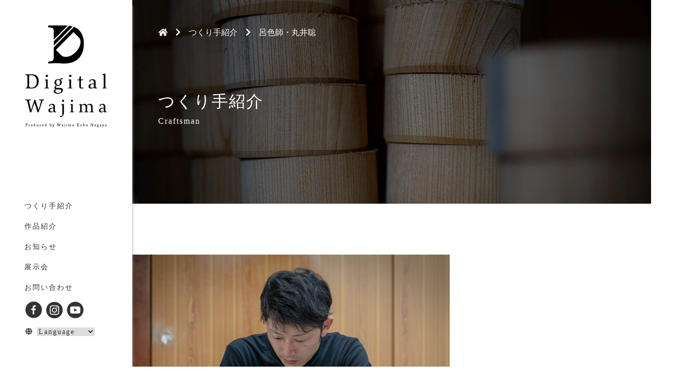

--- FILE ---
content_type: text/html; charset=UTF-8
request_url: https://digital-wajima.jp/craftsman/marui-satoshi/
body_size: 12859
content:
<!DOCTYPE html><html><head prefix="og: http://ogp.me/ns#"><link rel="alternate" hreflang="en" href="https://digital-wajima.jp/en/"><link rel="alternate" hreflang="ko" href="https://digital-wajima.jp/ko/"><link rel="alternate" hreflang="zh-tw" href="https://digital-wajima.jp/zh-tw/"><link rel="alternate" hreflang="zh-cn" href="https://digital-wajima.jp/zh-cn/"><link rel="alternate" hreflang="de" href="https://digital-wajima.jp/de/"><link rel="alternate" hreflang="fr" href="https://digital-wajima.jp/fr/"><link rel="alternate" hreflang="x-default" href="https://digital-wajima.jp/">  <script defer src="https://www.googletagmanager.com/gtag/js?id=G-9ZW503WHNW"></script> <script defer src="[data-uri]"></script> <meta http-equiv="Content-Type" content="text/html; charset=UTF-8"><meta name="viewport" content="width=device-width,initial-scale=1.0"><title>呂色師・丸井聡  &#8211;  Digital Wajima</title><meta name="keywords" content="石川県,輪島塗,職人,塗師,伝統工芸,漆器,wajimanuri,lacquer ware,traditional"><meta name="description" content="漆の里・輪島で漆器づくりに関わる数多くの作り手の様々な技にスポットをあて、それらを産地の魅力として発信します。"><meta property="og:type" content="website"><meta property="og:description" content=""><meta property="og:title" content="呂色師・丸井聡"><meta property="og:url" content="https://digital-wajima.jp/craftsman/marui-satoshi/"><meta property="og:image" content="https://digital-wajima.jp/wp-content/themes/digital-wajima/images/ogp.jpg"><meta property="og:site_name" content="Digital Wajima"><meta property="og:locale" content="ja_JP" /> <!--[if IE]><meta http-equiv="X-UA-Compatible" content="IE=edge"><![endif]--><link rel="shortcut icon" type="image/x-icon" href="https://digital-wajima.jp/wp-content/themes/digital-wajima/images/favicon.ico" /><link rel="stylesheet" href="https://digital-wajima.jp/wp-content/cache/autoptimize/autoptimize_single_1a2261434d99c9db9c106ce6e2c7cbae.php?20260130-0544"/><link rel="stylesheet" media="all" href="https://digital-wajima.jp/wp-content/cache/autoptimize/autoptimize_single_dbfefd45d596237b0c4fc961c3dd44ad.php?20260130-0544"><link rel="stylesheet" href="https://use.fontawesome.com/releases/v5.1.0/css/all.css" integrity="sha384-lKuwvrZot6UHsBSfcMvOkWwlCMgc0TaWr+30HWe3a4ltaBwTZhyTEggF5tJv8tbt" crossorigin="anonymous"><link rel="stylesheet" href="https://use.typekit.net/afz2erh.css"><link rel="stylesheet" href="https://digital-wajima.jp/wp-content/cache/autoptimize/autoptimize_single_ce5b8290c65adb4db0476f9a39c5c07b.php"><link rel="stylesheet" href="https://digital-wajima.jp/wp-content/cache/autoptimize/autoptimize_single_b7ba0966eabdd110cacf1e9ec682c97d.php"><link rel="stylesheet" href="https://digital-wajima.jp/wp-content/cache/autoptimize/autoptimize_single_f9faba678c4d6dcfdde69e5b11b37a2e.php"> <script src="https://ajax.googleapis.com/ajax/libs/jquery/3.4.1/jquery.min.js"></script> <script defer src="https://digital-wajima.jp/wp-content/cache/autoptimize/autoptimize_single_6484fc557ac61aff9d409c4cd455eef9.php"></script> <script defer src="https://digital-wajima.jp/wp-content/themes/digital-wajima/js/slick.min.js"></script> <script defer src="https://digital-wajima.jp/wp-content/cache/autoptimize/autoptimize_single_d3709e1d860f3abdf3b69eabf21319e5.php"></script> <script defer src="https://digital-wajima.jp/wp-content/cache/autoptimize/autoptimize_single_74e9d0ee3b0f682d672569d5344c2567.php"></script> <script defer src="https://cdnjs.cloudflare.com/ajax/libs/object-fit-images/3.2.4/ofi.min.js"></script> <script defer src="[data-uri]"></script> <script defer src="[data-uri]"></script> <script defer src="[data-uri]"></script> <script defer src="[data-uri]"></script> <script defer src="[data-uri]"></script> <script defer src="[data-uri]"></script> <script defer src="[data-uri]"></script> <meta name='robots' content='max-image-preview:large' /><link rel="alternate" type="application/rss+xml" title="Digital Wajima &raquo; フィード" href="https://digital-wajima.jp/feed/" /><link rel="alternate" type="application/rss+xml" title="Digital Wajima &raquo; コメントフィード" href="https://digital-wajima.jp/comments/feed/" /><link rel="alternate" title="oEmbed (JSON)" type="application/json+oembed" href="https://digital-wajima.jp/wp-json/oembed/1.0/embed?url=https%3A%2F%2Fdigital-wajima.jp%2Fcraftsman%2Fmarui-satoshi%2F" /><link rel="alternate" title="oEmbed (XML)" type="text/xml+oembed" href="https://digital-wajima.jp/wp-json/oembed/1.0/embed?url=https%3A%2F%2Fdigital-wajima.jp%2Fcraftsman%2Fmarui-satoshi%2F&#038;format=xml" /><style id='wp-img-auto-sizes-contain-inline-css' type='text/css'>img:is([sizes=auto i],[sizes^="auto," i]){contain-intrinsic-size:3000px 1500px}
/*# sourceURL=wp-img-auto-sizes-contain-inline-css */</style><style id='wp-emoji-styles-inline-css' type='text/css'>img.wp-smiley, img.emoji {
		display: inline !important;
		border: none !important;
		box-shadow: none !important;
		height: 1em !important;
		width: 1em !important;
		margin: 0 0.07em !important;
		vertical-align: -0.1em !important;
		background: none !important;
		padding: 0 !important;
	}
/*# sourceURL=wp-emoji-styles-inline-css */</style><style id='wp-block-library-inline-css' type='text/css'>:root{--wp-block-synced-color:#7a00df;--wp-block-synced-color--rgb:122,0,223;--wp-bound-block-color:var(--wp-block-synced-color);--wp-editor-canvas-background:#ddd;--wp-admin-theme-color:#007cba;--wp-admin-theme-color--rgb:0,124,186;--wp-admin-theme-color-darker-10:#006ba1;--wp-admin-theme-color-darker-10--rgb:0,107,160.5;--wp-admin-theme-color-darker-20:#005a87;--wp-admin-theme-color-darker-20--rgb:0,90,135;--wp-admin-border-width-focus:2px}@media (min-resolution:192dpi){:root{--wp-admin-border-width-focus:1.5px}}.wp-element-button{cursor:pointer}:root .has-very-light-gray-background-color{background-color:#eee}:root .has-very-dark-gray-background-color{background-color:#313131}:root .has-very-light-gray-color{color:#eee}:root .has-very-dark-gray-color{color:#313131}:root .has-vivid-green-cyan-to-vivid-cyan-blue-gradient-background{background:linear-gradient(135deg,#00d084,#0693e3)}:root .has-purple-crush-gradient-background{background:linear-gradient(135deg,#34e2e4,#4721fb 50%,#ab1dfe)}:root .has-hazy-dawn-gradient-background{background:linear-gradient(135deg,#faaca8,#dad0ec)}:root .has-subdued-olive-gradient-background{background:linear-gradient(135deg,#fafae1,#67a671)}:root .has-atomic-cream-gradient-background{background:linear-gradient(135deg,#fdd79a,#004a59)}:root .has-nightshade-gradient-background{background:linear-gradient(135deg,#330968,#31cdcf)}:root .has-midnight-gradient-background{background:linear-gradient(135deg,#020381,#2874fc)}:root{--wp--preset--font-size--normal:16px;--wp--preset--font-size--huge:42px}.has-regular-font-size{font-size:1em}.has-larger-font-size{font-size:2.625em}.has-normal-font-size{font-size:var(--wp--preset--font-size--normal)}.has-huge-font-size{font-size:var(--wp--preset--font-size--huge)}.has-text-align-center{text-align:center}.has-text-align-left{text-align:left}.has-text-align-right{text-align:right}.has-fit-text{white-space:nowrap!important}#end-resizable-editor-section{display:none}.aligncenter{clear:both}.items-justified-left{justify-content:flex-start}.items-justified-center{justify-content:center}.items-justified-right{justify-content:flex-end}.items-justified-space-between{justify-content:space-between}.screen-reader-text{border:0;clip-path:inset(50%);height:1px;margin:-1px;overflow:hidden;padding:0;position:absolute;width:1px;word-wrap:normal!important}.screen-reader-text:focus{background-color:#ddd;clip-path:none;color:#444;display:block;font-size:1em;height:auto;left:5px;line-height:normal;padding:15px 23px 14px;text-decoration:none;top:5px;width:auto;z-index:100000}html :where(.has-border-color){border-style:solid}html :where([style*=border-top-color]){border-top-style:solid}html :where([style*=border-right-color]){border-right-style:solid}html :where([style*=border-bottom-color]){border-bottom-style:solid}html :where([style*=border-left-color]){border-left-style:solid}html :where([style*=border-width]){border-style:solid}html :where([style*=border-top-width]){border-top-style:solid}html :where([style*=border-right-width]){border-right-style:solid}html :where([style*=border-bottom-width]){border-bottom-style:solid}html :where([style*=border-left-width]){border-left-style:solid}html :where(img[class*=wp-image-]){height:auto;max-width:100%}:where(figure){margin:0 0 1em}html :where(.is-position-sticky){--wp-admin--admin-bar--position-offset:var(--wp-admin--admin-bar--height,0px)}@media screen and (max-width:600px){html :where(.is-position-sticky){--wp-admin--admin-bar--position-offset:0px}}

/*# sourceURL=wp-block-library-inline-css */</style><style id='global-styles-inline-css' type='text/css'>:root{--wp--preset--aspect-ratio--square: 1;--wp--preset--aspect-ratio--4-3: 4/3;--wp--preset--aspect-ratio--3-4: 3/4;--wp--preset--aspect-ratio--3-2: 3/2;--wp--preset--aspect-ratio--2-3: 2/3;--wp--preset--aspect-ratio--16-9: 16/9;--wp--preset--aspect-ratio--9-16: 9/16;--wp--preset--color--black: #000000;--wp--preset--color--cyan-bluish-gray: #abb8c3;--wp--preset--color--white: #ffffff;--wp--preset--color--pale-pink: #f78da7;--wp--preset--color--vivid-red: #cf2e2e;--wp--preset--color--luminous-vivid-orange: #ff6900;--wp--preset--color--luminous-vivid-amber: #fcb900;--wp--preset--color--light-green-cyan: #7bdcb5;--wp--preset--color--vivid-green-cyan: #00d084;--wp--preset--color--pale-cyan-blue: #8ed1fc;--wp--preset--color--vivid-cyan-blue: #0693e3;--wp--preset--color--vivid-purple: #9b51e0;--wp--preset--gradient--vivid-cyan-blue-to-vivid-purple: linear-gradient(135deg,rgb(6,147,227) 0%,rgb(155,81,224) 100%);--wp--preset--gradient--light-green-cyan-to-vivid-green-cyan: linear-gradient(135deg,rgb(122,220,180) 0%,rgb(0,208,130) 100%);--wp--preset--gradient--luminous-vivid-amber-to-luminous-vivid-orange: linear-gradient(135deg,rgb(252,185,0) 0%,rgb(255,105,0) 100%);--wp--preset--gradient--luminous-vivid-orange-to-vivid-red: linear-gradient(135deg,rgb(255,105,0) 0%,rgb(207,46,46) 100%);--wp--preset--gradient--very-light-gray-to-cyan-bluish-gray: linear-gradient(135deg,rgb(238,238,238) 0%,rgb(169,184,195) 100%);--wp--preset--gradient--cool-to-warm-spectrum: linear-gradient(135deg,rgb(74,234,220) 0%,rgb(151,120,209) 20%,rgb(207,42,186) 40%,rgb(238,44,130) 60%,rgb(251,105,98) 80%,rgb(254,248,76) 100%);--wp--preset--gradient--blush-light-purple: linear-gradient(135deg,rgb(255,206,236) 0%,rgb(152,150,240) 100%);--wp--preset--gradient--blush-bordeaux: linear-gradient(135deg,rgb(254,205,165) 0%,rgb(254,45,45) 50%,rgb(107,0,62) 100%);--wp--preset--gradient--luminous-dusk: linear-gradient(135deg,rgb(255,203,112) 0%,rgb(199,81,192) 50%,rgb(65,88,208) 100%);--wp--preset--gradient--pale-ocean: linear-gradient(135deg,rgb(255,245,203) 0%,rgb(182,227,212) 50%,rgb(51,167,181) 100%);--wp--preset--gradient--electric-grass: linear-gradient(135deg,rgb(202,248,128) 0%,rgb(113,206,126) 100%);--wp--preset--gradient--midnight: linear-gradient(135deg,rgb(2,3,129) 0%,rgb(40,116,252) 100%);--wp--preset--font-size--small: 13px;--wp--preset--font-size--medium: 20px;--wp--preset--font-size--large: 36px;--wp--preset--font-size--x-large: 42px;--wp--preset--spacing--20: 0.44rem;--wp--preset--spacing--30: 0.67rem;--wp--preset--spacing--40: 1rem;--wp--preset--spacing--50: 1.5rem;--wp--preset--spacing--60: 2.25rem;--wp--preset--spacing--70: 3.38rem;--wp--preset--spacing--80: 5.06rem;--wp--preset--shadow--natural: 6px 6px 9px rgba(0, 0, 0, 0.2);--wp--preset--shadow--deep: 12px 12px 50px rgba(0, 0, 0, 0.4);--wp--preset--shadow--sharp: 6px 6px 0px rgba(0, 0, 0, 0.2);--wp--preset--shadow--outlined: 6px 6px 0px -3px rgb(255, 255, 255), 6px 6px rgb(0, 0, 0);--wp--preset--shadow--crisp: 6px 6px 0px rgb(0, 0, 0);}:where(.is-layout-flex){gap: 0.5em;}:where(.is-layout-grid){gap: 0.5em;}body .is-layout-flex{display: flex;}.is-layout-flex{flex-wrap: wrap;align-items: center;}.is-layout-flex > :is(*, div){margin: 0;}body .is-layout-grid{display: grid;}.is-layout-grid > :is(*, div){margin: 0;}:where(.wp-block-columns.is-layout-flex){gap: 2em;}:where(.wp-block-columns.is-layout-grid){gap: 2em;}:where(.wp-block-post-template.is-layout-flex){gap: 1.25em;}:where(.wp-block-post-template.is-layout-grid){gap: 1.25em;}.has-black-color{color: var(--wp--preset--color--black) !important;}.has-cyan-bluish-gray-color{color: var(--wp--preset--color--cyan-bluish-gray) !important;}.has-white-color{color: var(--wp--preset--color--white) !important;}.has-pale-pink-color{color: var(--wp--preset--color--pale-pink) !important;}.has-vivid-red-color{color: var(--wp--preset--color--vivid-red) !important;}.has-luminous-vivid-orange-color{color: var(--wp--preset--color--luminous-vivid-orange) !important;}.has-luminous-vivid-amber-color{color: var(--wp--preset--color--luminous-vivid-amber) !important;}.has-light-green-cyan-color{color: var(--wp--preset--color--light-green-cyan) !important;}.has-vivid-green-cyan-color{color: var(--wp--preset--color--vivid-green-cyan) !important;}.has-pale-cyan-blue-color{color: var(--wp--preset--color--pale-cyan-blue) !important;}.has-vivid-cyan-blue-color{color: var(--wp--preset--color--vivid-cyan-blue) !important;}.has-vivid-purple-color{color: var(--wp--preset--color--vivid-purple) !important;}.has-black-background-color{background-color: var(--wp--preset--color--black) !important;}.has-cyan-bluish-gray-background-color{background-color: var(--wp--preset--color--cyan-bluish-gray) !important;}.has-white-background-color{background-color: var(--wp--preset--color--white) !important;}.has-pale-pink-background-color{background-color: var(--wp--preset--color--pale-pink) !important;}.has-vivid-red-background-color{background-color: var(--wp--preset--color--vivid-red) !important;}.has-luminous-vivid-orange-background-color{background-color: var(--wp--preset--color--luminous-vivid-orange) !important;}.has-luminous-vivid-amber-background-color{background-color: var(--wp--preset--color--luminous-vivid-amber) !important;}.has-light-green-cyan-background-color{background-color: var(--wp--preset--color--light-green-cyan) !important;}.has-vivid-green-cyan-background-color{background-color: var(--wp--preset--color--vivid-green-cyan) !important;}.has-pale-cyan-blue-background-color{background-color: var(--wp--preset--color--pale-cyan-blue) !important;}.has-vivid-cyan-blue-background-color{background-color: var(--wp--preset--color--vivid-cyan-blue) !important;}.has-vivid-purple-background-color{background-color: var(--wp--preset--color--vivid-purple) !important;}.has-black-border-color{border-color: var(--wp--preset--color--black) !important;}.has-cyan-bluish-gray-border-color{border-color: var(--wp--preset--color--cyan-bluish-gray) !important;}.has-white-border-color{border-color: var(--wp--preset--color--white) !important;}.has-pale-pink-border-color{border-color: var(--wp--preset--color--pale-pink) !important;}.has-vivid-red-border-color{border-color: var(--wp--preset--color--vivid-red) !important;}.has-luminous-vivid-orange-border-color{border-color: var(--wp--preset--color--luminous-vivid-orange) !important;}.has-luminous-vivid-amber-border-color{border-color: var(--wp--preset--color--luminous-vivid-amber) !important;}.has-light-green-cyan-border-color{border-color: var(--wp--preset--color--light-green-cyan) !important;}.has-vivid-green-cyan-border-color{border-color: var(--wp--preset--color--vivid-green-cyan) !important;}.has-pale-cyan-blue-border-color{border-color: var(--wp--preset--color--pale-cyan-blue) !important;}.has-vivid-cyan-blue-border-color{border-color: var(--wp--preset--color--vivid-cyan-blue) !important;}.has-vivid-purple-border-color{border-color: var(--wp--preset--color--vivid-purple) !important;}.has-vivid-cyan-blue-to-vivid-purple-gradient-background{background: var(--wp--preset--gradient--vivid-cyan-blue-to-vivid-purple) !important;}.has-light-green-cyan-to-vivid-green-cyan-gradient-background{background: var(--wp--preset--gradient--light-green-cyan-to-vivid-green-cyan) !important;}.has-luminous-vivid-amber-to-luminous-vivid-orange-gradient-background{background: var(--wp--preset--gradient--luminous-vivid-amber-to-luminous-vivid-orange) !important;}.has-luminous-vivid-orange-to-vivid-red-gradient-background{background: var(--wp--preset--gradient--luminous-vivid-orange-to-vivid-red) !important;}.has-very-light-gray-to-cyan-bluish-gray-gradient-background{background: var(--wp--preset--gradient--very-light-gray-to-cyan-bluish-gray) !important;}.has-cool-to-warm-spectrum-gradient-background{background: var(--wp--preset--gradient--cool-to-warm-spectrum) !important;}.has-blush-light-purple-gradient-background{background: var(--wp--preset--gradient--blush-light-purple) !important;}.has-blush-bordeaux-gradient-background{background: var(--wp--preset--gradient--blush-bordeaux) !important;}.has-luminous-dusk-gradient-background{background: var(--wp--preset--gradient--luminous-dusk) !important;}.has-pale-ocean-gradient-background{background: var(--wp--preset--gradient--pale-ocean) !important;}.has-electric-grass-gradient-background{background: var(--wp--preset--gradient--electric-grass) !important;}.has-midnight-gradient-background{background: var(--wp--preset--gradient--midnight) !important;}.has-small-font-size{font-size: var(--wp--preset--font-size--small) !important;}.has-medium-font-size{font-size: var(--wp--preset--font-size--medium) !important;}.has-large-font-size{font-size: var(--wp--preset--font-size--large) !important;}.has-x-large-font-size{font-size: var(--wp--preset--font-size--x-large) !important;}
/*# sourceURL=global-styles-inline-css */</style><style id='classic-theme-styles-inline-css' type='text/css'>/*! This file is auto-generated */
.wp-block-button__link{color:#fff;background-color:#32373c;border-radius:9999px;box-shadow:none;text-decoration:none;padding:calc(.667em + 2px) calc(1.333em + 2px);font-size:1.125em}.wp-block-file__button{background:#32373c;color:#fff;text-decoration:none}
/*# sourceURL=/wp-includes/css/classic-themes.min.css */</style><link rel='stylesheet' id='contact-form-7-css' href='https://digital-wajima.jp/wp-content/cache/autoptimize/autoptimize_single_64ac31699f5326cb3c76122498b76f66.php?ver=6.1.4' type='text/css' media='all' /><link rel='stylesheet' id='responsive-lightbox-swipebox-css' href='https://digital-wajima.jp/wp-content/plugins/responsive-lightbox/assets/swipebox/swipebox.min.css?ver=1.5.2' type='text/css' media='all' /> <script type="text/javascript" src="https://digital-wajima.jp/wp-includes/js/jquery/jquery.min.js?ver=3.7.1" id="jquery-core-js"></script> <script defer type="text/javascript" src="https://digital-wajima.jp/wp-includes/js/jquery/jquery-migrate.min.js?ver=3.4.1" id="jquery-migrate-js"></script> <script defer type="text/javascript" src="https://digital-wajima.jp/wp-content/plugins/responsive-lightbox/assets/dompurify/purify.min.js?ver=3.3.1" id="dompurify-js"></script> <script defer id="responsive-lightbox-sanitizer-js-before" src="[data-uri]"></script> <script defer type="text/javascript" src="https://digital-wajima.jp/wp-content/cache/autoptimize/autoptimize_single_e35fd128ca447dd5f245aa4cfb8bdc2a.php?ver=2.7.0" id="responsive-lightbox-sanitizer-js"></script> <script defer type="text/javascript" src="https://digital-wajima.jp/wp-content/plugins/responsive-lightbox/assets/swipebox/jquery.swipebox.min.js?ver=1.5.2" id="responsive-lightbox-swipebox-js"></script> <script defer type="text/javascript" src="https://digital-wajima.jp/wp-includes/js/underscore.min.js?ver=1.13.7" id="underscore-js"></script> <script defer type="text/javascript" src="https://digital-wajima.jp/wp-content/plugins/responsive-lightbox/assets/infinitescroll/infinite-scroll.pkgd.min.js?ver=4.0.1" id="responsive-lightbox-infinite-scroll-js"></script> <script defer id="responsive-lightbox-js-before" src="[data-uri]"></script> <script defer type="text/javascript" src="https://digital-wajima.jp/wp-content/cache/autoptimize/autoptimize_single_67007b337fb549bca11aa96070e5349a.php?ver=2.7.0" id="responsive-lightbox-js"></script> <link rel="https://api.w.org/" href="https://digital-wajima.jp/wp-json/" /><link rel="alternate" title="JSON" type="application/json" href="https://digital-wajima.jp/wp-json/wp/v2/craftsman/838" /><link rel="canonical" href="https://digital-wajima.jp/craftsman/marui-satoshi/" /><link rel='shortlink' href='https://digital-wajima.jp/?p=838' /><style>:root {
			--lazy-loader-animation-duration: 300ms;
		}
		  
		.lazyload {
	display: block;
}

.lazyload,
        .lazyloading {
			opacity: 0;
		}


		.lazyloaded {
			opacity: 1;
			transition: opacity 300ms;
			transition: opacity var(--lazy-loader-animation-duration);
		}</style><noscript><style>.lazyload { display: none; } .lazyload[class*="lazy-loader-background-element-"] { display: block; opacity: 1; }</style></noscript></head><body id="craftsman" class="top"><header id="header"><div id="fixedbox"><nav class="grid"><div class="logo"><a href="https://digital-wajima.jp" class="over">Digital Wajima</a></div><ul class="headbtn"><li class="menu"><a href="https://digital-wajima.jp/craftsman/" class="over">つくり手紹介</a></li><li class="menu"><a href="https://digital-wajima.jp/products/" class="over">作品紹介</a></li><li class="menu"><a href="https://digital-wajima.jp/news/" class="over">お知らせ</a></li><li class="menu"><a href="https://digital-wajima.jp/exhibition/" class="over">展示会</a></li><li class="menu"><a href="https://digital-wajima.jp/contact/" class="over">お問い合わせ</a></li><li class="sns"><ul><li class="fb"><a href="https://www.facebook.com/wajima.nagaya/" target="_blank" class="over"><img src="https://digital-wajima.jp/wp-content/themes/digital-wajima/images/fb.png" srcset="https://digital-wajima.jp/wp-content/themes/digital-wajima/images/fb.png 1x, https://digital-wajima.jp/wp-content/themes/digital-wajima/images/fb@2x.png 2x" alt="Facebook"></a></li><li class="ig"><a href="https://www.instagram.com/digitalwajima/" target="_blank" class="over"><img src="https://digital-wajima.jp/wp-content/themes/digital-wajima/images/ins.png" srcset="https://digital-wajima.jp/wp-content/themes/digital-wajima/images/ins.png 1x, https://digital-wajima.jp/wp-content/themes/digital-wajima/images/ins@2x.png 2x" alt="Instagram"></a></li><li class="yt"><a href="https://www.youtube.com/channel/UCdeovW_1VgNbxs8jOf0yI5g" target="_blank" class="over"><img src="https://digital-wajima.jp/wp-content/themes/digital-wajima/images/yt.png" srcset="https://digital-wajima.jp/wp-content/themes/digital-wajima/images/yt.png 1x, https://digital-wajima.jp/wp-content/themes/digital-wajima/images/yt@2x.png 2x" alt="YouTube"></a></li></ul></li><li class="lang"><i class="fas fa-globe"></i> <select title="Language" onchange="document.location.href=this.options[this.selectedIndex].value;"><option selected disabled>Language</option><option value="https://digital-wajima.jp/">日本語</option><option value="https://digital-wajima.jp/en/">English</option><option value="https://digital-wajima.jp/ko/">한국어</option><option value="https://digital-wajima.jp/zh-tw/">中文(繁体字)</option><option value="https://digital-wajima.jp/zh-cn/">中文(简体字)</option><option value="https://digital-wajima.jp/de/">Deutsch</option><option value="https://digital-wajima.jp/fr/">français</option> </select></li></ul><div class="clr"></div></nav></div><div class="gnav"><div class="hamburger"><span></span><span></span><span></span></div><nav class="globalMenuSp"><ul class="main"><li><a href="https://digital-wajima.jp/" class="over"><span class="jp">ホーム</span><span class="en">Home</span></a></li><li><a href="https://digital-wajima.jp/craftsman/" class="over"><span class="jp">つくり手紹介</span><span class="en">Craftsman</span></a></li><li><a href="https://digital-wajima.jp/products/" class="over"><span class="jp">作品紹介</span><span class="en">Products</span></a></li><li><a href="https://digital-wajima.jp/news/" class="over"><span class="jp">お知らせ</span><span class="en">News</span></a></li><li><a href="https://digital-wajima.jp/exhibition/" class="over"><span class="jp">展示会</span><span class="en">Exhibition</span></a></li><li><a href="https://digital-wajima.jp/contact/" class="over"><span class="jp">お問い合わせ</span><span class="en">Contact</span></a></li></ul><ul class="sub"><li><a href="https://digital-wajima.jp/about/" class="over"><span class="jp">このサイトについて</span><span class="en">About</span></a></li><li><a href="https://digital-wajima.jp/privacy/" class="over"><span class="jp">プライバシーポリシー</span><span class="en">Privacy Policy</span></a></li><li><a href="http://ringisland.jp/nagaya/" target="_blank" class="over"><span class="jp">輪島工房長屋 <span class="link"><i class="fas fa-external-link-alt"></i></span></span><span class="en">Wajima Kobo Nagaya</span></a></li><li class="sns"><ul><li class="fb"><a href="https://www.facebook.com/wajima.nagaya/" target="_blank" class="over"><img src="https://digital-wajima.jp/wp-content/themes/digital-wajima/images/fb.png" srcset="https://digital-wajima.jp/wp-content/themes/digital-wajima/images/fb.png 1x, https://digital-wajima.jp/wp-content/themes/digital-wajima/images/fb@2x.png 2x" alt="Facebook"></a></li><li class="ig"><a href="https://www.instagram.com/digitalwajima/" target="_blank" class="over"><img src="https://digital-wajima.jp/wp-content/themes/digital-wajima/images/ins.png" srcset="https://digital-wajima.jp/wp-content/themes/digital-wajima/images/ins.png 1x, https://digital-wajima.jp/wp-content/themes/digital-wajima/images/ins@2x.png 2x" alt="Instagram"></a></li><li class="yt"><a href="https://www.youtube.com/channel/UCdeovW_1VgNbxs8jOf0yI5g" target="_blank" class="over"><img src="https://digital-wajima.jp/wp-content/themes/digital-wajima/images/yt.png" srcset="https://digital-wajima.jp/wp-content/themes/digital-wajima/images/yt.png 1x, https://digital-wajima.jp/wp-content/themes/digital-wajima/images/yt@2x.png 2x" alt="YouTube"></a></li></ul></li><li class="lang"><i class="fas fa-globe"></i> <select title="Language" onchange="document.location.href=this.options[this.selectedIndex].value;"><option selected disabled>Language</option><option value="https://digital-wajima.jp/">日本語</option><option value="https://digital-wajima.jp/en/">English</option><option value="https://digital-wajima.jp/ko/">한국어</option><option value="https://digital-wajima.jp/zh-tw/">中文(繁体字)</option><option value="https://digital-wajima.jp/zh-cn/">中文(简体字)</option><option value="https://digital-wajima.jp/de/">Deutsch</option><option value="https://digital-wajima.jp/fr/">français</option> </select></li></ul></nav></div></header><div id="container"><main class="contents-inner"><div class="header-wrap"><div class="entrytitle"><div class="bcn"><div class="breadcrumbs" typeof="BreadcrumbList" vocab="https://schema.org/"> <span property="itemListElement" typeof="ListItem"><a property="item" typeof="WebPage" title="Go to Digital Wajima." href="https://digital-wajima.jp" class="home" ><span property="name"><i class="fas fa-home"></i></span></a><meta property="position" content="1"></span>　<i class="fas fa-chevron-right"></i>　<span property="itemListElement" typeof="ListItem"><a property="item" typeof="WebPage" title="Go to つくり手紹介." href="https://digital-wajima.jp/craftsman/" class="archive post-craftsman-archive" ><span property="name">つくり手紹介</span></a><meta property="position" content="2"></span>　<i class="fas fa-chevron-right"></i>　<span property="itemListElement" typeof="ListItem"><span property="name" class="post post-craftsman current-item">呂色師・丸井聡</span><meta property="url" content="https://digital-wajima.jp/craftsman/marui-satoshi/"><meta property="position" content="3"></span></div></div><div class="head"><h2>つくり手紹介</h2><p>Craftsman</p></div></div></div><div class="clr"></div><div class="entrybox"><div id="page-craft-single"><div class="main-craft-single01"><div class="main-wrap fadein"><div class="img"><p><img width="2048" height="1365" src="https://digital-wajima.jp/wp-content/uploads/2021/09/img-marui-main.jpg" class="attachment-full size-full" alt="" decoding="async" fetchpriority="high" srcset="https://digital-wajima.jp/wp-content/uploads/2021/09/img-marui-main.jpg 2048w, https://digital-wajima.jp/wp-content/uploads/2021/09/img-marui-main-300x200.jpg 300w, https://digital-wajima.jp/wp-content/uploads/2021/09/img-marui-main-1024x683.jpg 1024w, https://digital-wajima.jp/wp-content/uploads/2021/09/img-marui-main-768x512.jpg 768w, https://digital-wajima.jp/wp-content/uploads/2021/09/img-marui-main-1536x1024.jpg 1536w" sizes="(max-width: 2048px) 100vw, 2048px" /></p></div><div class="cap"><p class="cat"><span class="decorative">加飾</span><span class="specialty">呂色師</span></p><h2 class="name">丸井 聡</h2><p class="en-name">MARUI Satoshi</p><ul class="pr"><li><img src="https://digital-wajima.jp/wp-content/themes/digital-wajima/images/icon-web-gray.png" srcset="https://digital-wajima.jp/wp-content/themes/digital-wajima/images/icon-web-gray.png 1x, https://digital-wajima.jp/wp-content/themes/digital-wajima/images/icon-web-gray@2x.png 2x" alt="web"></li><li><img src="https://digital-wajima.jp/wp-content/themes/digital-wajima/images/icon-fb-gray.png" srcset="https://digital-wajima.jp/wp-content/themes/digital-wajima/images/icon-fb-gray.png 1x, https://digital-wajima.jp/wp-content/themes/digital-wajima/images/icon-fb-gray@2x.png 2x" alt="facebook"></li><li><img src="https://digital-wajima.jp/wp-content/themes/digital-wajima/images/icon-tw-gray.png" srcset="https://digital-wajima.jp/wp-content/themes/digital-wajima/images/icon-tw-gray.png 1x, https://digital-wajima.jp/wp-content/themes/digital-wajima/images/icon-tw-gray@2x.png 2x" alt="twitter"></li><li><img src="https://digital-wajima.jp/wp-content/themes/digital-wajima/images/icon-ig-gray.png" srcset="https://digital-wajima.jp/wp-content/themes/digital-wajima/images/icon-ig-gray.png 1x, https://digital-wajima.jp/wp-content/themes/digital-wajima/images/icon-ig-gray@2x.png 2x" alt="instagram"></li></ul></div></div><div class="gallery fadein"><div class="item"><a href="https://digital-wajima.jp/wp-content/uploads/2021/09/img-marui01.jpg" data-rel=”lightbox”><img width="1536" height="1024" src="https://digital-wajima.jp/wp-content/uploads/2021/09/img-marui01.jpg" class="attachment-full size-full" alt="" decoding="async" srcset="https://digital-wajima.jp/wp-content/uploads/2021/09/img-marui01.jpg 1536w, https://digital-wajima.jp/wp-content/uploads/2021/09/img-marui01-300x200.jpg 300w, https://digital-wajima.jp/wp-content/uploads/2021/09/img-marui01-1024x683.jpg 1024w, https://digital-wajima.jp/wp-content/uploads/2021/09/img-marui01-768x512.jpg 768w" sizes="(max-width: 1536px) 100vw, 1536px" /></a></div><div class="item"><a href="https://digital-wajima.jp/wp-content/uploads/2021/09/img-marui02.jpg" data-rel=”lightbox”><img width="1536" height="1024" src="https://digital-wajima.jp/wp-content/uploads/2021/09/img-marui02.jpg" class="attachment-full size-full" alt="" decoding="async" srcset="https://digital-wajima.jp/wp-content/uploads/2021/09/img-marui02.jpg 1536w, https://digital-wajima.jp/wp-content/uploads/2021/09/img-marui02-300x200.jpg 300w, https://digital-wajima.jp/wp-content/uploads/2021/09/img-marui02-1024x683.jpg 1024w, https://digital-wajima.jp/wp-content/uploads/2021/09/img-marui02-768x512.jpg 768w" sizes="(max-width: 1536px) 100vw, 1536px" /></a></div><div class="item"><a href="https://digital-wajima.jp/wp-content/uploads/2021/09/img-marui03.jpg" data-rel=”lightbox”><img width="1536" height="1024" src="https://digital-wajima.jp/wp-content/uploads/2021/09/img-marui03.jpg" class="attachment-full size-full" alt="" decoding="async" srcset="https://digital-wajima.jp/wp-content/uploads/2021/09/img-marui03.jpg 1536w, https://digital-wajima.jp/wp-content/uploads/2021/09/img-marui03-300x200.jpg 300w, https://digital-wajima.jp/wp-content/uploads/2021/09/img-marui03-1024x683.jpg 1024w, https://digital-wajima.jp/wp-content/uploads/2021/09/img-marui03-768x512.jpg 768w" sizes="(max-width: 1536px) 100vw, 1536px" /></a></div><div class="item"><a href="https://digital-wajima.jp/wp-content/uploads/2021/09/img-marui04.jpg" data-rel=”lightbox”><img width="1536" height="1024" src="https://digital-wajima.jp/wp-content/uploads/2021/09/img-marui04.jpg" class="attachment-full size-full" alt="" decoding="async" srcset="https://digital-wajima.jp/wp-content/uploads/2021/09/img-marui04.jpg 1536w, https://digital-wajima.jp/wp-content/uploads/2021/09/img-marui04-300x200.jpg 300w, https://digital-wajima.jp/wp-content/uploads/2021/09/img-marui04-1024x683.jpg 1024w, https://digital-wajima.jp/wp-content/uploads/2021/09/img-marui04-768x512.jpg 768w" sizes="(max-width: 1536px) 100vw, 1536px" /></a></div><div class="item"><a href="https://digital-wajima.jp/wp-content/uploads/2021/09/img-marui05.jpg" data-rel=”lightbox”><img width="1536" height="1024" src="https://digital-wajima.jp/wp-content/uploads/2021/09/img-marui05.jpg" class="attachment-full size-full" alt="" decoding="async" srcset="https://digital-wajima.jp/wp-content/uploads/2021/09/img-marui05.jpg 1536w, https://digital-wajima.jp/wp-content/uploads/2021/09/img-marui05-300x200.jpg 300w, https://digital-wajima.jp/wp-content/uploads/2021/09/img-marui05-1024x683.jpg 1024w, https://digital-wajima.jp/wp-content/uploads/2021/09/img-marui05-768x512.jpg 768w" sizes="(max-width: 1536px) 100vw, 1536px" /></a></div><div class="item"><a href="https://digital-wajima.jp/wp-content/uploads/2021/09/img-marui06.jpg" data-rel=”lightbox”><img width="1536" height="1024" src="https://digital-wajima.jp/wp-content/uploads/2021/09/img-marui06.jpg" class="attachment-full size-full" alt="" decoding="async" srcset="https://digital-wajima.jp/wp-content/uploads/2021/09/img-marui06.jpg 1536w, https://digital-wajima.jp/wp-content/uploads/2021/09/img-marui06-300x200.jpg 300w, https://digital-wajima.jp/wp-content/uploads/2021/09/img-marui06-1024x683.jpg 1024w, https://digital-wajima.jp/wp-content/uploads/2021/09/img-marui06-768x512.jpg 768w" sizes="(max-width: 1536px) 100vw, 1536px" /></a></div><div class="item"><a href="https://digital-wajima.jp/wp-content/uploads/2021/09/img-marui07.jpg" data-rel=”lightbox”><img width="1536" height="1024" src="https://digital-wajima.jp/wp-content/uploads/2021/09/img-marui07.jpg" class="attachment-full size-full" alt="" decoding="async" srcset="https://digital-wajima.jp/wp-content/uploads/2021/09/img-marui07.jpg 1536w, https://digital-wajima.jp/wp-content/uploads/2021/09/img-marui07-300x200.jpg 300w, https://digital-wajima.jp/wp-content/uploads/2021/09/img-marui07-1024x683.jpg 1024w, https://digital-wajima.jp/wp-content/uploads/2021/09/img-marui07-768x512.jpg 768w" sizes="(max-width: 1536px) 100vw, 1536px" /></a></div><div class="item"><a href="https://digital-wajima.jp/wp-content/uploads/2021/09/img-marui08.jpg" data-rel=”lightbox”><img width="1536" height="1024" src="https://digital-wajima.jp/wp-content/uploads/2021/09/img-marui08.jpg" class="attachment-full size-full" alt="" decoding="async" srcset="https://digital-wajima.jp/wp-content/uploads/2021/09/img-marui08.jpg 1536w, https://digital-wajima.jp/wp-content/uploads/2021/09/img-marui08-300x200.jpg 300w, https://digital-wajima.jp/wp-content/uploads/2021/09/img-marui08-1024x683.jpg 1024w, https://digital-wajima.jp/wp-content/uploads/2021/09/img-marui08-768x512.jpg 768w" sizes="(max-width: 1536px) 100vw, 1536px" /></a></div><div class="item"><a href="https://digital-wajima.jp/wp-content/uploads/2021/09/img-marui09.jpg" data-rel=”lightbox”><img width="1536" height="1024" src="https://digital-wajima.jp/wp-content/uploads/2021/09/img-marui09.jpg" class="attachment-full size-full" alt="" decoding="async" srcset="https://digital-wajima.jp/wp-content/uploads/2021/09/img-marui09.jpg 1536w, https://digital-wajima.jp/wp-content/uploads/2021/09/img-marui09-300x200.jpg 300w, https://digital-wajima.jp/wp-content/uploads/2021/09/img-marui09-1024x683.jpg 1024w, https://digital-wajima.jp/wp-content/uploads/2021/09/img-marui09-768x512.jpg 768w" sizes="(max-width: 1536px) 100vw, 1536px" /></a></div></div><div class="photographer fadein"><p>Photo：吉岡 栄一</p></div></div><div class="main-craft-single02"><div class="works fadein"><div class="heading"><h5>関連作品</h5></div><div class="works-items"><ul class="slide-item"><li class="item fadein"> <a href="https://digital-wajima.jp/products/marui-satoshi-01/" class="over"><div class="tmb-img"><img width="1536" height="1024" src="https://digital-wajima.jp/wp-content/uploads/2022/03/img-marui-p01.jpg" class="attachment-full size-full" alt="" decoding="async" srcset="https://digital-wajima.jp/wp-content/uploads/2022/03/img-marui-p01.jpg 1536w, https://digital-wajima.jp/wp-content/uploads/2022/03/img-marui-p01-300x200.jpg 300w, https://digital-wajima.jp/wp-content/uploads/2022/03/img-marui-p01-1024x683.jpg 1024w, https://digital-wajima.jp/wp-content/uploads/2022/03/img-marui-p01-768x512.jpg 768w" sizes="(max-width: 1536px) 100vw, 1536px" /></div><div class="title"><p>四方盆</p></div> </a></li></ul></div></div><div class="info fadein"><div class="bio"><h5>経歴</h5><ul><li>1979年　輪島市に生まれる</li><li>2002年　呂色師 父 菊二に師事</li><li>2011年　輪島塗見本展 輪島呂色業組合長賞</li><li>2018年　伝統工芸士に認定 登録される</li><li>2018年　輪島塗加飾見本展 輪島漆器商工業協同組合理事長賞</li><li>2021年　輪島塗加飾見本展 輪島呂色業組合長賞</li></ul></div><div class="contact"><h5>お問い合わせ</h5><ul><li>丸井聡</li><li>〒928-0063 石川県輪島市水守町樋ノ爪8-2</li><li>Tel：0768-22-2383</li></ul></div></div></div><div class="main-craft-single03 fadein"><ul class="category-list"><li class="button"><a href="https://digital-wajima.jp/craftsman/">すべて <span class="arrow"><i class="fas fa-caret-right"></i></span></a></li><li class="button"><a href="https://digital-wajima.jp/craftsman/category/material/">素地<span class="arrow"><i class="fas fa-caret-right"></i></span></a></li><li class="button"><a href="https://digital-wajima.jp/craftsman/category/paint/">髹漆<span class="arrow"><i class="fas fa-caret-right"></i></span></a></li><li class="button"><a href="https://digital-wajima.jp/craftsman/category/decorative/">加飾<span class="arrow"><i class="fas fa-caret-right"></i></span></a></li></ul></div></div><div class="clr"></div></div></main><div class="common-inner"><div class="common-contact"><div class="tel"><h3>お電話での<br />お問い合わせ</h3><p class="num"><i class="fas fa-mobile-alt"></i> 0768-23-0011</p></div><div class="form"><h3>メールでの<br />お問い合わせ</h3><p class="button"><a href="https://digital-wajima.jp/contact" class="more">フォームからお問い合わせ</a></p></div></div></div><footer><div class="grid"><div class="logo"><a href="https://digital-wajima.jp" class="over">デジタル工房長屋</a></div> <address><p>輪島工房長屋：〒928-0001 石川県輪島市河井町4-66-1<span class="map">（<a href="https://g.page/wajima-kobonagaya?share" target="_blank" class="over">Google Map <i class="fas fa-map-marker-alt"></i></a>）</span><br /><span class="tel">Tel. 0768-23-0011</span><span class="fax" >Fax. 0768-23-0041</span></p> </address><div class="info"><ul class="footbtn"><li class="about"><a href="https://digital-wajima.jp/about/" class="over">このサイトについて</a></li><li class="privacy"><a href="https://digital-wajima.jp/privacy/" class="over">プライバシーポリシー</a></li><li class="nagaya"><a href="https://wajima-nagaya.jp/" target="_blank" class="over">輪島工房長屋 <span class="link"><i class="fas fa-external-link-alt"></i></span></a></li></ul><p class="copyright">© Wajima Kobo Nagaya</p></div><div class="clr"></div></div></footer><div class="clr"></div> <script type="speculationrules">{"prefetch":[{"source":"document","where":{"and":[{"href_matches":"/*"},{"not":{"href_matches":["/wp-*.php","/wp-admin/*","/wp-content/uploads/*","/wp-content/*","/wp-content/plugins/*","/wp-content/themes/digital-wajima/*","/*\\?(.+)"]}},{"not":{"selector_matches":"a[rel~=\"nofollow\"]"}},{"not":{"selector_matches":".no-prefetch, .no-prefetch a"}}]},"eagerness":"conservative"}]}</script> <script type="text/javascript" src="https://digital-wajima.jp/wp-includes/js/dist/hooks.min.js?ver=dd5603f07f9220ed27f1" id="wp-hooks-js"></script> <script type="text/javascript" src="https://digital-wajima.jp/wp-includes/js/dist/i18n.min.js?ver=c26c3dc7bed366793375" id="wp-i18n-js"></script> <script defer id="wp-i18n-js-after" src="[data-uri]"></script> <script defer type="text/javascript" src="https://digital-wajima.jp/wp-content/cache/autoptimize/autoptimize_single_96e7dc3f0e8559e4a3f3ca40b17ab9c3.php?ver=6.1.4" id="swv-js"></script> <script defer id="contact-form-7-js-translations" src="[data-uri]"></script> <script defer id="contact-form-7-js-before" src="[data-uri]"></script> <script defer type="text/javascript" src="https://digital-wajima.jp/wp-content/cache/autoptimize/autoptimize_single_2912c657d0592cc532dff73d0d2ce7bb.php?ver=6.1.4" id="contact-form-7-js"></script> <script defer type="text/javascript" src="https://digital-wajima.jp/wp-content/plugins/lazy-loading-responsive-images/js/lazysizes.min.js?ver=1713141527" id="lazysizes-js"></script> <script id="wp-emoji-settings" type="application/json">{"baseUrl":"https://s.w.org/images/core/emoji/17.0.2/72x72/","ext":".png","svgUrl":"https://s.w.org/images/core/emoji/17.0.2/svg/","svgExt":".svg","source":{"concatemoji":"https://digital-wajima.jp/wp-includes/js/wp-emoji-release.min.js?ver=6.9"}}</script> <script type="module">/*! This file is auto-generated */
const a=JSON.parse(document.getElementById("wp-emoji-settings").textContent),o=(window._wpemojiSettings=a,"wpEmojiSettingsSupports"),s=["flag","emoji"];function i(e){try{var t={supportTests:e,timestamp:(new Date).valueOf()};sessionStorage.setItem(o,JSON.stringify(t))}catch(e){}}function c(e,t,n){e.clearRect(0,0,e.canvas.width,e.canvas.height),e.fillText(t,0,0);t=new Uint32Array(e.getImageData(0,0,e.canvas.width,e.canvas.height).data);e.clearRect(0,0,e.canvas.width,e.canvas.height),e.fillText(n,0,0);const a=new Uint32Array(e.getImageData(0,0,e.canvas.width,e.canvas.height).data);return t.every((e,t)=>e===a[t])}function p(e,t){e.clearRect(0,0,e.canvas.width,e.canvas.height),e.fillText(t,0,0);var n=e.getImageData(16,16,1,1);for(let e=0;e<n.data.length;e++)if(0!==n.data[e])return!1;return!0}function u(e,t,n,a){switch(t){case"flag":return n(e,"\ud83c\udff3\ufe0f\u200d\u26a7\ufe0f","\ud83c\udff3\ufe0f\u200b\u26a7\ufe0f")?!1:!n(e,"\ud83c\udde8\ud83c\uddf6","\ud83c\udde8\u200b\ud83c\uddf6")&&!n(e,"\ud83c\udff4\udb40\udc67\udb40\udc62\udb40\udc65\udb40\udc6e\udb40\udc67\udb40\udc7f","\ud83c\udff4\u200b\udb40\udc67\u200b\udb40\udc62\u200b\udb40\udc65\u200b\udb40\udc6e\u200b\udb40\udc67\u200b\udb40\udc7f");case"emoji":return!a(e,"\ud83e\u1fac8")}return!1}function f(e,t,n,a){let r;const o=(r="undefined"!=typeof WorkerGlobalScope&&self instanceof WorkerGlobalScope?new OffscreenCanvas(300,150):document.createElement("canvas")).getContext("2d",{willReadFrequently:!0}),s=(o.textBaseline="top",o.font="600 32px Arial",{});return e.forEach(e=>{s[e]=t(o,e,n,a)}),s}function r(e){var t=document.createElement("script");t.src=e,t.defer=!0,document.head.appendChild(t)}a.supports={everything:!0,everythingExceptFlag:!0},new Promise(t=>{let n=function(){try{var e=JSON.parse(sessionStorage.getItem(o));if("object"==typeof e&&"number"==typeof e.timestamp&&(new Date).valueOf()<e.timestamp+604800&&"object"==typeof e.supportTests)return e.supportTests}catch(e){}return null}();if(!n){if("undefined"!=typeof Worker&&"undefined"!=typeof OffscreenCanvas&&"undefined"!=typeof URL&&URL.createObjectURL&&"undefined"!=typeof Blob)try{var e="postMessage("+f.toString()+"("+[JSON.stringify(s),u.toString(),c.toString(),p.toString()].join(",")+"));",a=new Blob([e],{type:"text/javascript"});const r=new Worker(URL.createObjectURL(a),{name:"wpTestEmojiSupports"});return void(r.onmessage=e=>{i(n=e.data),r.terminate(),t(n)})}catch(e){}i(n=f(s,u,c,p))}t(n)}).then(e=>{for(const n in e)a.supports[n]=e[n],a.supports.everything=a.supports.everything&&a.supports[n],"flag"!==n&&(a.supports.everythingExceptFlag=a.supports.everythingExceptFlag&&a.supports[n]);var t;a.supports.everythingExceptFlag=a.supports.everythingExceptFlag&&!a.supports.flag,a.supports.everything||((t=a.source||{}).concatemoji?r(t.concatemoji):t.wpemoji&&t.twemoji&&(r(t.twemoji),r(t.wpemoji)))});
//# sourceURL=https://digital-wajima.jp/wp-includes/js/wp-emoji-loader.min.js</script> </div></body></html>

--- FILE ---
content_type: text/css; charset=utf-8
request_url: https://digital-wajima.jp/wp-content/cache/autoptimize/autoptimize_single_1a2261434d99c9db9c106ce6e2c7cbae.php?20260130-0544
body_size: -7
content:
@charset "UTF-8";@import url(//digital-wajima.jp/wp-content/themes/digital-wajima/css/reset.css);@import url(//digital-wajima.jp/wp-content/themes/digital-wajima/css/base.css);@import url(//digital-wajima.jp/wp-content/themes/digital-wajima/css/module.css);

--- FILE ---
content_type: text/css; charset=utf-8
request_url: https://digital-wajima.jp/wp-content/cache/autoptimize/autoptimize_single_dbfefd45d596237b0c4fc961c3dd44ad.php?20260130-0544
body_size: 4057
content:
@charset "UTF-8";@import url(http://fonts.googleapis.com/earlyaccess/cwtexming.css);@import url(http://fonts.googleapis.com/earlyaccess/notosanssc.css);p[hreflang|=zh-tw]{font-family:'cwTeXMing',serif}p[hreflang|=zh-cn]{font-family:'Noto Sans SC',sans-serif}@media screen and (min-width:1024px){.header-wrap{position:relative;width:100%;height:400px}#craftsman .header-wrap{background:url(/wp-content/themes/digital-wajima/images/entrytitle01.jpg) center center no-repeat;background-size:cover;background-position:center}#products .header-wrap{background:url(/wp-content/themes/digital-wajima/images/entrytitle02.jpg) center center no-repeat;background-size:cover;background-position:center}#news .header-wrap{background:url(/wp-content/themes/digital-wajima/images/entrytitle03.jpg) center center no-repeat;background-size:cover;background-position:center}#exhibition .header-wrap{background:url(/wp-content/themes/digital-wajima/images/entrytitle04.jpg) center center no-repeat;background-size:cover;background-position:center}#contact .header-wrap{background:url(/wp-content/themes/digital-wajima/images/entrytitle05.jpg) center center no-repeat;background-size:cover;background-position:center}#en .header-wrap,#ko .header-wrap,#zh-tw .header-wrap,#zh-cn .header-wrap,#de .header-wrap,#fr .header-wrap{background:url(/wp-content/themes/digital-wajima/images/entrytitle06.jpg) center center no-repeat;background-size:cover;background-position:center}#about .header-wrap{background:url(/wp-content/themes/digital-wajima/images/entrytitle07.jpg) center center no-repeat;background-size:cover;background-position:center}#privacy .header-wrap{background:url(/wp-content/themes/digital-wajima/images/entrytitle08.jpg) center center no-repeat;background-size:cover;background-position:center}.entrytitle{position:relative;width:100%;height:400px;background-color:rgba(0,0,0,.4)}.entrytitle .bcn{position:absolute;top:50px;left:5%;color:#fff}.entrytitle .bcn a{color:#fff}.entrytitle .head{position:absolute;top:180px;left:5%;width:100%;z-index:1}.entrytitle .head h2{font-size:200%;line-height:120%;margin:0;color:#fff;letter-spacing:2px}.entrytitle .head p{color:#fff;margin:0;letter-spacing:2px}.entrybox{clear:both}.entrybox h1{font-size:2.2em;line-height:180%}.entrybox h2{font-size:2em;line-height:150%}.entrybox h3{font-size:1.5em;line-height:150%}.entrybox h4{font-size:1.2em;font-weight:700;line-height:150%}.entrybox h5{font-size:1em;font-weight:700;line-height:150%}.entrybox p{margin-bottom:20px;font-size:15px;line-height:220%}.entrybox p img{width:100%;height:100%}.entrybox table{width:100%;line-height:160%;margin:10px 0 12px;border-top:1px dotted #999}.entrybox th{width:25%;padding:8px 0;font-size:15px;white-space:nowrap;vertical-align:top;border-bottom:1px dotted #999}.entrybox td{width:75%;padding:8px 0;font-size:15px;vertical-align:top;border-bottom:1px dotted #999}.entrybox th p,.entrybox th li,.entrybox td p,.entrybox td li{padding-bottom:0;font-size:100%}.entrybox ul{margin-bottom:15px}.entrybox ul li{line-height:180%}.entrybox ol{padding-left:16px;padding-bottom:8px}.entrybox ol li{margin:0 0 2px 20px;list-style:decimal}#page-craftlist{width:100%;margin:0 auto}.main-craftlist01{width:90%;max-width:1080px;margin:0 auto;padding:100px 0 0}.main-craftlist01 .category-list{background-color:#eee;display:-webkit-box;display:-ms-flexbox;display:flex;justify-content:space-around;padding:20px;margin-bottom:80px}.main-craftlist01 .category-list li{width:22%;padding:5px 10px;letter-spacing:2px}.main-craftlist01 .category-list li.button a{display:-webkit-box;display:-ms-flexbox;display:flex;-webkit-box-pack:justify;-ms-flex-pack:justify;justify-content:space-between;-webkit-box-align:center;-ms-flex-align:center;align-items:center;position:relative;margin:0 auto;padding:10px 20px;color:#333;background-color:#fff;transition:.3s}.main-craftlist01 .category-list li.button a:hover{text-decoration:none;background-color:#333;color:#fff}#page-craftlist .main-itemlist01{width:90%;max-width:1080px;*zoom:1;margin:0 auto;padding:0 0 40px;display:-webkit-box;display:-ms-flexbox;display:flex;-ms-flex-wrap:wrap;flex-wrap:wrap}#page-craftlist .main-itemlist01:after{content:"";display:block;width:33.3%;height:0}#page-craftlist .main-itemlist01 .item{width:33.3%;margin-bottom:60px;background-color:#fff;transition:.3s;border:1px solid #e6e6e6;box-sizing:border-box;box-shadow:2px 2px 4px #e6e6e6}#page-craftlist .main-itemlist01 .item:hover{opacity:.8}#page-craftlist .main-itemlist01 .item .tmb-img{position:relative;overflow:hidden}#page-craftlist .main-itemlist01 .item .tmb-img img{width:100%;height:auto;display:block;transform:scale(1);transition:.3s ease-in-out}#page-craftlist .main-itemlist01 .item .tmb-img:hover img{transform:scale(1.3)}#page-craftlist .main-itemlist01 .item .info h3.name{margin-top:20px;text-align:center;letter-spacing:2px}#page-craftlist .main-itemlist01 .item .info .cat{margin-top:15px;margin-bottom:20px;text-align:center}#page-craftlist .main-itemlist01 .item .info .cat .material{background-color:#a67c52;color:#fff;margin-right:10px;padding:5px 10px;font-size:.8em}#page-craftlist .main-itemlist01 .item .info .cat .paint{background-color:#333;color:#fff;margin-right:10px;padding:5px 10px;font-size:.8em}#page-craftlist .main-itemlist01 .item .info .cat .decorative{background-color:#8c1e1f;color:#fff;margin-right:10px;padding:5px 10px;font-size:.8em}#page-craft-single{width:100%;margin:0 auto;padding-top:100px}.main-craft-single01{width:100%;margin:0 auto}.main-craft-single01 .main-wrap{position:relative;width:100%;height:540px}.main-craft-single01 .main-wrap .img{height:540px;width:61.2%;object-fit:cover;font-family:'object-fit: cover;';overflow:hidden}.main-craft-single01 .main-wrap .img img{height:540px;width:100%;object-fit:cover;font-family:'object-fit: cover;'}.main-craft-single01 .main-wrap .img img{transform:scale(1);transition:.3s ease-in-out}.main-craft-single01 .main-wrap .img:hover img{transform:scale(1.3)}.main-craft-single01 .main-wrap .cap{position:absolute;right:5%;bottom:0;width:28.8%}.main-craft-single01 .main-wrap .cap .cat{margin-bottom:10px}.main-craft-single01 .main-wrap .cap .cat .material{background-color:#a67c52;color:#fff;margin-right:10px;padding:5px 10px;font-size:.8em}.main-craft-single01 .main-wrap .cap .cat .paint{background-color:#333;color:#fff;margin-right:10px;padding:5px 10px;font-size:.8em}.main-craft-single01 .main-wrap .cap .cat .decorative{background-color:#8c1e1f;color:#fff;margin-right:10px;padding:5px 10px;font-size:.8em}.main-craft-single01 .main-wrap .cap h2{line-height:100%;margin:0;padding:0;font-size:2.5em;letter-spacing:2px}.main-craft-single01 .main-wrap .cap .en-name{letter-spacing:2px;color:#999}.main-craft-single01 .main-wrap .cap p.profile{line-height:180%;margin:0;padding:0;font-size:.9em}.main-craft-single01 .main-wrap .cap .pr{margin-top:30px;width:100%;display:-webkit-box;display:-ms-flexbox;display:flex}.main-craft-single01 .main-wrap .cap .pr li{height:32px;width:32px;overflow:hidden;margin-right:10px}.main-craft-single01 .main-wrap .cap .pr li img{height:100%;width:100%}.main-craft-single01 .gallery{width:90%;margin:80px auto 0;display:-webkit-box;display:-ms-flexbox;display:flex;-ms-flex-wrap:wrap;flex-wrap:wrap;-webkit-box-pack:justify;-ms-flex-pack:justify;justify-content:space-between}.main-craft-single01 .gallery .item{width:32%;margin-bottom:2%;overflow:hidden}.main-craft-single01 .gallery .item img{width:100%;height:100%}.main-craft-single01 .gallery .item img{transform:scale(1);transition:.3s ease-in-out}.main-craft-single01 .gallery .item:hover img{transform:scale(1.3)}.main-craft-single01 .gallery:after{display:block;content:"";width:32%;margin-bottom:2%}.main-craft-single01 .photographer{width:90%;margin:0 auto;text-align:right}.main-craft-single01 .photographer p{font-size:.8em}.main-craft-single02{width:90%;margin:60px auto 0;display:-webkit-box;display:-ms-flexbox;display:flex;-ms-flex-wrap:wrap;flex-wrap:wrap;-webkit-box-pack:justify;-ms-flex-pack:justify;justify-content:space-between}.main-craft-single02 .works{width:47.5%}.main-craft-single02 .works h5{padding-bottom:10px;margin-bottom:25px;border-bottom:1px solid #000}.main-craft-single02 .works .works-items{width:100%;margin:0 auto}.main-craft-single02 .works .works-items li.item{transition:.3s;background-color:#f7f7f7;margin-bottom:30px}.main-craft-single02 .works .works-items li.item:hover{opacity:.8}.main-craft-single02 .works .works-items li.item .tmb-img{position:relative;overflow:hidden;width:auto;height:100%}.main-craft-single02 .works .works-items li.item .tmb-img img{width:100%;height:100%;object-fit:cover;font-family:'object-fit: cover;';transform:scale(1);transition:.3s ease-in-out}.main-craft-single02 .works .works-items li.item .tmb-img:hover img{transform:scale(1.3)}.main-craft-single02 .works .works-items li.item .title{font-size:120%;text-align:center;padding:20px 0 0}.main-craft-single02 .info{width:47.5%;margin-left:5%}.main-craft-single02 .info .bio{width:100%;margin-bottom:50px}.main-craft-single02 .info .contact{width:100%}.main-craft-single02 .info .bio h5,.main-craft-single02 .info .contact h5{padding-bottom:10px;margin-bottom:15px;border-bottom:1px solid #000}.main-craft-single02 .info .bio li,.main-craft-single02 .info .contact li{font-size:14px;line-height:150%;border-bottom:1px dotted #e6e6e6;padding:10px 0}.main-craft-single03{width:90%;margin:60px auto 0}.main-craft-single03 .category-list{background-color:#eee;display:-webkit-box;display:-ms-flexbox;display:flex;justify-content:space-around;padding:20px;margin-bottom:80px}.main-craft-single03 .category-list li{width:22%;padding:5px 10px;letter-spacing:2px}.main-craft-single03 .category-list li.button a{display:-webkit-box;display:-ms-flexbox;display:flex;-webkit-box-pack:justify;-ms-flex-pack:justify;justify-content:space-between;-webkit-box-align:center;-ms-flex-align:center;align-items:center;position:relative;margin:0 auto;padding:10px 20px;color:#333;background-color:#fff;transition:.3s}.main-craft-single03 .category-list li.button a:hover{text-decoration:none;background-color:#333;color:#fff}#page-productslist{width:100%;margin:0 auto}#page-productslist .main-itemlist01{width:90%;max-width:1080px;*zoom:1;margin:0 auto;padding:100px 0 40px;display:-webkit-box;display:-ms-flexbox;display:flex;-ms-flex-wrap:wrap;flex-wrap:wrap}#page-productslist .main-itemlist01:after{content:"";display:block;width:33.3%;height:0}#page-productslist .main-itemlist01 .item{width:33.3%;margin-bottom:60px;background-color:#fff;transition:.3s;border:1px solid #e6e6e6;box-sizing:border-box;box-shadow:2px 2px 4px #e6e6e6}#page-productslist .main-itemlist01 .item:hover{opacity:.8}#page-productslist .main-itemlist01 .item .tmb-img{position:relative;overflow:hidden}#page-productslist .main-itemlist01 .item .tmb-img img{width:100%;height:auto;display:block;transform:scale(1);transition:.3s ease-in-out}#page-productslist .main-itemlist01 .item .tmb-img:hover img{transform:scale(1.3)}#page-productslist .main-itemlist01 .item .info h3.title{font-size:1.2em;padding:0 20px;margin-top:20px;text-align:center;letter-spacing:2px}#page-productslist .main-itemlist01 .item .info .name{margin-top:10px;margin-bottom:20px;text-align:center}#page-products-single{width:100%;margin:0 auto;padding-top:100px}.main-products-single01{width:90%;max-width:1080px;margin:0 auto}.main-products-single01 .main-wrap{width:100%;height:auto}.main-products-single01 .main-wrap .img{width:100%;height:auto}.main-products-single01 .main-wrap .img img{height:100%;width:100%}.main-products-single01 .main-wrap .cap h2{line-height:100%;margin:0;padding:0;font-size:1.8em;letter-spacing:2px}.main-products-single01 .main-wrap .cap h3{font-size:1.2em;letter-spacing:1px;margin-top:15px}.main-products-single01 .main-wrap .cap h3 span{border-bottom:1px dotted #333}.main-products-single01 .main-wrap .gallery{width:100%;margin:30px auto 0;display:-webkit-box;display:-ms-flexbox;display:flex;-ms-flex-wrap:wrap;flex-wrap:wrap;-webkit-box-pack:justify;-ms-flex-pack:justify;justify-content:space-between}.main-products-single01 .main-wrap .gallery .item{width:32%;margin-bottom:2%;overflow:hidden}.main-products-single01 .main-wrap .gallery .item img{width:100%;height:100%}.main-products-single01 .main-wrap .gallery .item img{transform:scale(1);transition:.3s ease-in-out}.main-products-single01 .main-wrap .gallery .item:hover img{transform:scale(1.3)}.main-products-single01 .main-wrap .gallery:after{display:block;content:"";width:32%;margin-bottom:2%}.main-products-single01 .main-wrap .info .data{border-bottom:1px dotted #e6e6e6;margin-top:50px;padding-bottom:10px}.main-products-single01 .main-wrap .info table{width:100%;border:none}.main-products-single01 .main-wrap .info table th{position:relative;text-align:left;width:20%;border:none;vertical-align:middle}.main-products-single01 .main-wrap .info table th:after{display:block;content:"";width:30px;height:2px;background-color:#333;position:absolute;top:calc(50% - 1px);right:20px}.main-products-single01 .main-wrap .info table td{text-align:left;width:80%;border:none;padding-left:20px}#page-newslist{width:100%;margin:100px auto 0}.main-newslist01{width:90%;max-width:1080px;margin:0 auto;display:-webkit-box;display:-ms-flexbox;display:flex}.main-newslist01 .newslist-wrap{width:100%}.main-newslist01 .newslist-wrap .category-list{background-color:#eee;display:-webkit-box;display:-ms-flexbox;display:flex;justify-content:space-around;padding:20px;margin-bottom:80px}.main-newslist01 .newslist-wrap .category-list li{padding:5px 10px;letter-spacing:2px;width:22%}.main-newslist01 .newslist-wrap .category-list li.button a{display:-webkit-box;display:-ms-flexbox;display:flex;-webkit-box-pack:justify;-ms-flex-pack:justify;justify-content:space-between;-webkit-box-align:center;-ms-flex-align:center;align-items:center;position:relative;margin:0 auto;padding:10px 20px;color:#333;background-color:#fff;transition:.3s}.main-newslist01 .newslist-wrap .category-list li.button a:hover{text-decoration:none;background-color:#333;color:#fff}.list-wrap{width:100%;margin:0 0 50px}.list-wrap .article-info{margin:0}.list-wrap .article-info p{line-height:100%;margin-bottom:15px}.list-wrap .article-info h3{border-bottom:1px dotted #e6e6e6;padding-bottom:10px;letter-spacing:2px}.list-wrap span.time{font-size:80%;margin:10px 10px 0 0}.list-wrap span.cat{font-size:80%;border:1px solid #333;padding:5px 10px;width:5em}.list-wrap p a{text-decoration:underline !important}#page-news-single{width:100%;margin:100px auto 0}.main-single01{width:90%;max-width:1080px;margin:0 auto;display:-webkit-box;display:-ms-flexbox;display:flex}.main-single01 .single-wrap{width:100%}.main-single01 .single-wrap .category-list{background-color:#eee;display:-webkit-box;display:-ms-flexbox;display:flex;justify-content:space-around;padding:20px;margin-bottom:80px}.main-single01 .single-wrap .category-list li{padding:5px 10px;letter-spacing:2px;width:22%}.main-single01 .single-wrap .category-list li.button a{display:-webkit-box;display:-ms-flexbox;display:flex;-webkit-box-pack:justify;-ms-flex-pack:justify;justify-content:space-between;-webkit-box-align:center;-ms-flex-align:center;align-items:center;position:relative;margin:0 auto;padding:10px 20px;color:#333;background-color:#fff;transition:.3s}.main-single01 .single-wrap .category-list li.button a:hover{text-decoration:none;background-color:#333;color:#fff}.news-wrap{width:100%;margin:0 0 50px}.news-wrap .article-info{margin:0}.news-wrap .article-info p{line-height:100%;margin-bottom:15px}.news-wrap .article-info h3{border-bottom:1px dotted #e6e6e6;padding-bottom:10px;letter-spacing:2px}.news-wrap span.time{font-size:80%;margin:10px 10px 0 0}.news-wrap span.cat{font-size:80%;border:1px solid #333;padding:5px 10px;width:5em}.news-wrap ul,.news-wrap ol{padding:10px 20px;border:1px solid #333}.news-wrap ul ul{border:none}.news-wrap ul li{margin-left:1em;list-style-type:disc !important}.news-wrap ol li{margin-left:1em;list-style-type:decimal !important}.news-wrap p a{text-decoration:underline !important}.news-wrap .tate{width:50%;margin:0 auto}.news-wrap img{width:100%;height:100%;border:1px solid #f7f7f7;box-sizing:border-box}.news-wrap .data{border-bottom:1px dotted #e6e6e6;margin-top:50px;padding-bottom:10px}.news-wrap table{width:100%;border:none}.news-wrap table th{position:relative;text-align:left;width:20%;border:none;vertical-align:middle}.news-wrap table th:after{display:block;content:"";width:30px;height:2px;background-color:#333;position:absolute;top:calc(50% - 1px);right:20px}.news-wrap table td{text-align:left;width:80%;border:none;padding-left:20px}.news-wrap table td a{text-decoration:underline !important}#page-exhlist{width:100%;margin:100px auto 0}.main-exhlist01{width:90%;max-width:1080px;margin:0 auto;border-top:1px solid #e6e6e6}.main-exhlist01 .exhlist-wrap{position:relative;width:calc(100% - 60px);display:-webkit-box;display:-ms-flexbox;display:flex;-webkit-box-pack:justify;-ms-flex-pack:justify;justify-content:space-between;-webkit-box-align:center;-ms-flex-align:center;align-items:center;border-bottom:1px solid #e6e6e6;padding:30px}.main-exhlist01 .exhlist-wrap:hover{background-color:#f7f7f7}.main-exhlist01 .exhlist-wrap .tmb-img{height:240px;width:35%;object-fit:cover;font-family:'object-fit: cover;';overflow:hidden;border:1px solid #f7f7f7;box-sizing:border-box}.main-exhlist01 .exhlist-wrap .tmb-img img{width:100%;height:240px;object-fit:cover;font-family:'object-fit: cover;';display:block;transform:scale(1);transition:.3s ease-in-out}.main-exhlist01 .exhlist-wrap .tmb-img:hover img{transform:scale(1.3)}.main-exhlist01 .exhlist-wrap .info{width:60%}.main-exhlist01 .exhlist-wrap .info h3.name{margin:0 0 15px;letter-spacing:2px;line-height:150%;padding:0}.main-exhlist01 .exhlist-wrap .info p{margin:0}.main-exhlist01 .exhlist-wrap .info span.session{border:1px solid #333;padding:5px 10px;width:3em;text-align:center;font-size:12px;margin:0 5px 0 0}.main-exhlist01 .exhlist-wrap .info span.place{border:1px solid #333;padding:5px 10px;width:3em;text-align:center;font-size:12px;margin:0 5px 0 0}#page-contact{width:100%;margin:100px auto 0}.main-contact01{width:90%;margin:0 auto;max-width:1080px;padding-bottom:50px;display:-webkit-box;display:-ms-flexbox;display:flex;-webkit-box-pack:justify;-ms-flex-pack:justify;justify-content:space-between}.main-contact01 .cap{width:47.5%}.main-contact01 .address{width:47.5%}.main-contact01 .address h5{margin-bottom:8px}.main-contact02{width:90%;margin:0 auto;max-width:1080px;padding-top:50px;border-top:1px solid #333}.main-contact02 h3{margin-bottom:20px}.main-contact02 span.policy{text-decoration:underline}.main-contact02 span.policy a{color:#727171}.main-contact02 table{width:100%;margin:50px auto 20px;border:none !important}.main-contact02 th{width:25%;border:none !important}.main-contact02 td{width:75%;border:none !important}.main-contact02 .haveto{color:#fff;background-color:#e83828;font-size:10px;padding:5px 10px;text-align:center;margin-left:10px}.wpcf7 input{background:#f5f6f7}.wpcf7 input[name=your-name],.wpcf7 input[name=your-kana],.wpcf7 input[name=your-email],.wpcf7 input[name=your-tel]{width:96% !important;padding:1% 2%;border:none}.wpcf7 textarea[name=your-message]{width:96% !important;padding:1% 2%;height:200px !important;background:#f5f6f7;border:none}.main-contact02 .consent{text-align:center;width:75%;padding-left:25%}.main-contact02 .consent .more{width:100%;background-color:#333;border:2px solid #333;color:#fff;text-align:center;text-decoration:none;transition:all .3s;font-size:120%;letter-spacing:2px;padding:10px 0}.main-contact02 .consent .more:hover{background-color:#e6e6e6;border:2px solid #e6e6e6;color:#333}.main-contact02 .consent .more:hover:after{border-left-color:#e6e6e6}.wpcf7-not-valid-tip{color:red;border-color:red;display:block}.wpcf7-response-output{color:#333;border-color:#333;text-align:center;padding-top:20px}.wpcf7-validation-errors{color:red;border-color:red;display:block;text-align:center;margin-top:20px}.wpcf7-mail-sent-ok{display:block;text-align:center;font-weight:700;margin-top:30px;background-color:#fff;padding:20px 0;color:#333;border-color:#333}.screen-reader-response{display:none}#page-about{width:90%;max-width:1080px;margin:100px auto 0}.main-about01{width:100%}.main-about01 h4{border-top:1px solid #e6e6e6;padding-top:20px;margin-bottom:10px}#page-privacy{width:90%;max-width:1080px;margin:100px auto 0}.main-privacy01{width:100%}.main-privacy01 h4{border-top:1px solid #e6e6e6;padding-top:20px;margin-bottom:10px}.main-privacy01 p.info{font-weight:700}}@media print,screen and (max-width:1023px){.header-wrap{position:relative;width:100%;height:300px}#craftsman .header-wrap{background:url(/wp-content/themes/digital-wajima/images/entrytitle01.jpg) center center no-repeat;background-size:cover;background-position:center}#products .header-wrap{background:url(/wp-content/themes/digital-wajima/images/entrytitle02.jpg) center center no-repeat;background-size:cover;background-position:center}#news .header-wrap{background:url(/wp-content/themes/digital-wajima/images/entrytitle03.jpg) center center no-repeat;background-size:cover;background-position:center}#exhibition .header-wrap{background:url(/wp-content/themes/digital-wajima/images/entrytitle04.jpg) center center no-repeat;background-size:cover;background-position:center}#contact .header-wrap{background:url(/wp-content/themes/digital-wajima/images/entrytitle05.jpg) center center no-repeat;background-size:cover;background-position:center}#en .header-wrap,#ko .header-wrap,#zh-tw .header-wrap,#zh-cn .header-wrap,#de .header-wrap,#fr .header-wrap{background:url(/wp-content/themes/digital-wajima/images/entrytitle06.jpg) center center no-repeat;background-size:cover;background-position:center}#about .header-wrap{background:url(/wp-content/themes/digital-wajima/images/entrytitle07.jpg) center center no-repeat;background-size:cover;background-position:center}#privacy .header-wrap{background:url(/wp-content/themes/digital-wajima/images/entrytitle08.jpg) center center no-repeat;background-size:cover;background-position:center}.entrytitle{position:relative;width:100%;height:300px;background-color:rgba(0,0,0,.4)}.entrytitle .bcn{display:none}.entrytitle .head{position:absolute;top:50%;left:50%;transform:translate(-50%,-50%);text-align:center;width:100%;z-index:1}.entrytitle .head h2{font-size:200%;line-height:120%;margin:0;color:#fff;letter-spacing:2px}.entrytitle .head p{color:#fff;margin:0;letter-spacing:2px}.entrybox{position:relative;clear:both}.entrybox h1{font-size:2.2em;line-height:180%}.entrybox h2{font-size:2em;line-height:150%}.entrybox h3{font-size:1.5em;line-height:150%}.entrybox h4{font-size:1.2em;font-weight:700;line-height:150%}.entrybox h5{font-size:1em;font-weight:700;line-height:150%}.entrybox p{margin-bottom:20px;font-size:15px;line-height:220%}.entrybox p img{width:100%;height:100%}.entrybox table{line-height:160%;margin:10px 0 12px;border-top:1px dotted #999}.entrybox th{padding:8px 0;color:#333;font-size:1em;font-weight:700;white-space:nowrap;vertical-align:top;border-bottom:1px dotted #999}.entrybox td{padding:8px 0;font-size:1em;vertical-align:top;border-bottom:1px dotted #999}.entrybox th p,.entrybox th li,.entrybox td p,.entrybox td li{padding-bottom:0;font-size:100%}.entrybox ul{margin-bottom:15px}.entrybox ul li{line-height:180%}.entrybox ol{padding-left:16px;padding-bottom:8px}.entrybox ol li{margin:0 0 2px 20px;list-style:decimal}#page-craftlist{width:100%;margin:100px auto 0}.main-craftlist01{width:90%;margin:0 auto;padding:0}.main-craftlist01 .category-list{background-color:#eee;display:-webkit-box;display:-ms-flexbox;display:flex;justify-content:space-around;padding:20px;margin-bottom:80px}.main-craftlist01 .category-list li{width:22%;padding:5px 0;letter-spacing:1px;font-size:.8em}.main-craftlist01 .category-list li.button a{display:-webkit-box;display:-ms-flexbox;display:flex;-webkit-box-pack:justify;-ms-flex-pack:justify;justify-content:space-between;-webkit-box-align:center;-ms-flex-align:center;align-items:center;position:relative;margin:0 auto;padding:10px 20px;color:#333;background-color:#fff;transition:.3s}.main-craftlist01 .category-list li.button a:hover{text-decoration:none;background-color:#333;color:#fff}#page-craftlist .main-itemlist01{width:90%;*zoom:1;margin:0 auto;padding:0 0 40px;display:-webkit-box;display:-ms-flexbox;display:flex;-ms-flex-wrap:wrap;flex-wrap:wrap}#page-craftlist .main-itemlist01:after{content:"";display:block;width:50%;height:0}#page-craftlist .main-itemlist01 .item{width:50%;margin-bottom:60px;background-color:#fff;transition:.3s;border:1px solid #e6e6e6;box-sizing:border-box;box-shadow:2px 2px 4px #e6e6e6}#page-craftlist .main-itemlist01 .item:hover{opacity:.8}#page-craftlist .main-itemlist01 .item .tmb-img{position:relative;overflow:hidden}#page-craftlist .main-itemlist01 .item .tmb-img img{width:100%;height:auto;display:block;transform:scale(1);transition:.3s ease-in-out}#page-craftlist .main-itemlist01 .item .tmb-img:hover img{transform:scale(1.3)}#page-craftlist .main-itemlist01 .item .info h3.name{margin-top:20px;text-align:center;letter-spacing:2px}#page-craftlist .main-itemlist01 .item .info .cat{margin-top:15px;margin-bottom:20px;text-align:center}#page-craftlist .main-itemlist01 .item .info .cat .material{background-color:#a67c52;color:#fff;margin-right:10px;padding:5px 10px;font-size:.8em}#page-craftlist .main-itemlist01 .item .info .cat .paint{background-color:#333;color:#fff;margin-right:10px;padding:5px 10px;font-size:.8em}#page-craftlist .main-itemlist01 .item .info .cat .decorative{background-color:#8c1e1f;color:#fff;margin-right:10px;padding:5px 10px;font-size:.8em}#nav-below{flex-basis:30%;display:block}#nav-below ul{display:none}#infscr-loading{width:100%;text-align:center;margin:0 auto}#page-craft-single{width:100%;margin:100px auto 0}.main-craft-single01{width:100%}.main-craft-single01 .main-wrap{position:relative;width:90%;margin:0 auto;height:auto}.main-craft-single01 .main-wrap .img{height:auto;width:100%;object-fit:cover;font-family:'object-fit: cover;';overflow:hidden}.main-craft-single01 .main-wrap .img img{height:100%;width:100%;object-fit:cover;font-family:'object-fit: cover;'}.main-craft-single01 .main-wrap .cap{position:relative;margin:20px auto 0;width:100%}.main-craft-single01 .main-wrap .cap .cat{margin-bottom:10px}.main-craft-single01 .main-wrap .cap .cat .material{background-color:#a67c52;color:#fff;margin-right:10px;padding:5px 10px;font-size:.8em}.main-craft-single01 .main-wrap .cap .cat .paint{background-color:#333;color:#fff;margin-right:10px;padding:5px 10px;font-size:.8em}.main-craft-single01 .main-wrap .cap .cat .decorative{background-color:#8c1e1f;color:#fff;margin-right:10px;padding:5px 10px;font-size:.8em}.main-craft-single01 .main-wrap .cap h2{line-height:100%;margin:0;padding:0;font-size:2.5em;letter-spacing:2px}.main-craft-single01 .main-wrap .cap .en-name{letter-spacing:2px;color:#999}.main-craft-single01 .main-wrap .cap p.profile{line-height:180%;margin:0;padding:0;font-size:.9em}.main-craft-single01 .main-wrap .cap .pr{margin-top:30px;width:100%;display:-webkit-box;display:-ms-flexbox;display:flex}.main-craft-single01 .main-wrap .cap .pr li{height:32px;width:32px;overflow:hidden;margin-right:10px}.main-craft-single01 .main-wrap .cap .pr li img{height:100%;width:100%}.main-craft-single01 .gallery{position:relative;clear:both;width:90%;margin:50px auto 0;display:-webkit-box;display:-ms-flexbox;display:flex;-ms-flex-wrap:wrap;flex-wrap:wrap;-webkit-box-pack:justify;-ms-flex-pack:justify;justify-content:space-between}.main-craft-single01 .gallery .item{width:32%;margin-bottom:2%}.main-craft-single01 .gallery .item img{width:100%;height:100%}.main-craft-single01 .gallery:after{display:block;content:"";width:32%;margin-bottom:2%}.main-craft-single01 .photographer{width:90%;margin:0 auto;text-align:right}.main-craft-single01 .photographer p{font-size:.8em}.main-craft-single02{width:90%;margin:60px auto 0;display:block}.main-craft-single02 .works{width:100%}.main-craft-single02 .works h5{padding-bottom:10px;margin-bottom:25px;border-bottom:1px solid #000}.main-craft-single02 .works .works-items{width:100%;margin:0 auto}.main-craft-single02 .works .works-items li.item{transition:.3s;background-color:#f7f7f7;margin-bottom:30px}.main-craft-single02 .works .works-items li.item:hover{opacity:.8}.main-craft-single02 .works .works-items li.item .tmb-img{position:relative;overflow:hidden;width:auto;height:100%}.main-craft-single02 .works .works-items li.item .tmb-img img{width:100%;height:100%;object-fit:cover;font-family:'object-fit: cover;';transform:scale(1);transition:.3s ease-in-out}.main-craft-single02 .works .works-items li.item .tmb-img:hover img{transform:scale(1.3)}.main-craft-single02 .works .works-items li.item .title{font-size:120%;text-align:center;padding:20px 0 0}.main-craft-single02 .info{width:100%;margin:0}.main-craft-single02 .info .bio{width:100%;margin-bottom:50px}.main-craft-single02 .info .contact{width:100%}.main-craft-single02 .info .bio h5,.main-craft-single02 .info .contact h5{padding-bottom:10px;margin-bottom:15px;border-bottom:1px solid #000}.main-craft-single02 .info .bio li,.main-craft-single02 .info .contact li{font-size:14px;line-height:150%;border-bottom:1px dotted #e6e6e6;padding:10px 0}.main-craft-single03{width:90%;margin:60px auto 0}.main-craft-single03 .category-list{background-color:#eee;display:-webkit-box;display:-ms-flexbox;display:flex;justify-content:space-around;padding:20px;margin-bottom:80px}.main-craft-single03 .category-list li{width:22%;padding:5px 0;letter-spacing:1px;font-size:.8em}.main-craft-single03 .category-list li.button a{display:-webkit-box;display:-ms-flexbox;display:flex;-webkit-box-pack:justify;-ms-flex-pack:justify;justify-content:space-between;-webkit-box-align:center;-ms-flex-align:center;align-items:center;position:relative;margin:0 auto;padding:10px 20px;color:#333;background-color:#fff;transition:.3s}.main-craft-single03 .category-list li.button a:hover{text-decoration:none;background-color:#333;color:#fff}#page-productslist{width:100%;margin:0 auto}#page-productslist .main-itemlist01{width:90%;*zoom:1;margin:0 auto;padding:100px 0 0;display:-webkit-box;display:-ms-flexbox;display:flex;-ms-flex-wrap:wrap;flex-wrap:wrap}#page-productslist .main-itemlist01:after{content:"";display:block;width:50%;height:0}#page-productslist .main-itemlist01 .item{width:50%;margin-bottom:60px;background-color:#fff;transition:.3s;border:1px solid #e6e6e6;box-sizing:border-box;box-shadow:2px 2px 4px #e6e6e6}#page-productslist .main-itemlist01 .item:hover{opacity:.8}#page-productslist .main-itemlist01 .item .tmb-img{position:relative;overflow:hidden}#page-productslist .main-itemlist01 .item .tmb-img img{width:100%;height:auto;display:block;transform:scale(1);transition:.3s ease-in-out}#page-productslist .main-itemlist01 .item .tmb-img:hover img{transform:scale(1.3)}#page-productslist .main-itemlist01 .item .info h3.title{font-size:1.2em;padding:0 20px;margin-top:20px;text-align:center;letter-spacing:2px}#page-productslist .main-itemlist01 .item .info .name{margin-top:10px;margin-bottom:20px;text-align:center}#page-products-single{width:100%;margin:0 auto;padding-top:100px}.main-products-single01{width:90%;margin:0 auto}.main-products-single01 .main-wrap{width:100%;height:auto}.main-products-single01 .main-wrap .img{width:100%;height:auto}.main-products-single01 .main-wrap .img img{height:100%;width:100%}.main-products-single01 .main-wrap .cap h2{line-height:100%;margin:0;padding:0;font-size:1.8em;letter-spacing:2px}.main-products-single01 .main-wrap .cap h3{font-size:1.2em;letter-spacing:1px;margin-top:15px}.main-products-single01 .main-wrap .cap h3 span{border-bottom:1px dotted #333}.main-products-single01 .main-wrap .gallery{position:relative;clear:both;width:100%;margin:30px auto 0;display:-webkit-box;display:-ms-flexbox;display:flex;-ms-flex-wrap:wrap;flex-wrap:wrap;-webkit-box-pack:justify;-ms-flex-pack:justify;justify-content:space-between}.main-products-single01 .main-wrap .gallery .item{width:32%;margin-bottom:2%}.main-products-single01 .main-wrap .gallery .item img{width:100%;height:100%}.main-products-single01 .main-wrap .gallery:after{display:block;content:"";width:32%;margin-bottom:2%}.main-products-single01 .main-wrap .info .data{border-bottom:1px dotted #e6e6e6;margin-top:50px;padding-bottom:10px}.main-products-single01 .main-wrap .info table{width:100%;border:none}.main-products-single01 .main-wrap .info table th{position:relative;text-align:left;width:20%;border:none;vertical-align:middle}.main-products-single01 .main-wrap .info table th:after{display:block;content:"";width:30px;height:2px;background-color:#333;position:absolute;top:calc(50% - 1px);right:20px}.main-products-single01 .main-wrap .info table td{text-align:left;width:80%;border:none;padding-left:20px}#page-newslist{width:100%;margin:100px auto 0}.main-newslist01{width:90%;margin:0 auto;display:-webkit-box;display:-ms-flexbox;display:flex}.main-newslist01 .newslist-wrap{width:100%}.main-newslist01 .newslist-wrap .category-list{background-color:#eee;display:-webkit-box;display:-ms-flexbox;display:flex;justify-content:space-around;padding:20px;margin-bottom:80px}.main-newslist01 .newslist-wrap .category-list li{width:22%;padding:5px 0;letter-spacing:1px;font-size:.8em}.main-newslist01 .newslist-wrap .category-list li.button a{display:-webkit-box;display:-ms-flexbox;display:flex;-webkit-box-pack:justify;-ms-flex-pack:justify;justify-content:space-between;-webkit-box-align:center;-ms-flex-align:center;align-items:center;position:relative;margin:0 auto;padding:10px;color:#333;background-color:#fff;transition:.3s}.main-newslist01 .newslist-wrap .category-list li.button a:hover{text-decoration:none;background-color:#333;color:#fff}.list-wrap{width:100%;margin:0 0 50px}.list-wrap .article-info{margin:0}.list-wrap .article-info p{line-height:100%;margin-bottom:15px}.list-wrap .article-info h3{border-bottom:1px dotted #e6e6e6;padding-bottom:10px;letter-spacing:2px}.list-wrap span.time{font-size:80%;margin:10px 10px 0 0}.list-wrap span.cat{font-size:80%;border:1px solid #333;padding:5px 10px;width:5em}.list-wrap p a{text-decoration:underline !important}#page-news-single{width:100%;margin:100px auto 0}.main-single01{width:90%;margin:0 auto;display:-webkit-box;display:-ms-flexbox;display:flex}.main-single01 .single-wrap{width:100%}.main-single01 .single-wrap .category-list{background-color:#eee;display:-webkit-box;display:-ms-flexbox;display:flex;justify-content:space-around;padding:20px;margin-bottom:80px}.main-single01 .single-wrap .category-list li{padding:5px 0;letter-spacing:2px;width:22%}.main-single01 .single-wrap .category-list li.button a{display:-webkit-box;display:-ms-flexbox;display:flex;-webkit-box-pack:justify;-ms-flex-pack:justify;justify-content:space-between;-webkit-box-align:center;-ms-flex-align:center;align-items:center;position:relative;margin:0 auto;padding:10px;color:#333;background-color:#fff;transition:.3s;font-size:.8em}.main-single01 .single-wrap .category-list li.button a:hover{text-decoration:none;background-color:#333;color:#fff}.news-wrap{width:100%;margin:0 0 50px}.news-wrap .article-info{margin:0}.news-wrap .article-info p{line-height:100%;margin-bottom:15px}.news-wrap .article-info h3{border-bottom:1px dotted #e6e6e6;padding-bottom:10px;letter-spacing:2px}.news-wrap span.time{font-size:80%;margin:10px 10px 0 0}.news-wrap span.cat{font-size:80%;border:1px solid #333;padding:5px 10px;width:5em}.news-wrap ul,.news-wrap ol{padding:10px 20px;border:1px solid #333}.news-wrap ul ul{border:none}.news-wrap ul li{margin-left:1em;list-style-type:disc !important}.news-wrap ol li{margin-left:1em;list-style-type:decimal !important}.news-wrap p a{text-decoration:underline !important}.news-wrap .tate{width:60%;margin:0 auto}.news-wrap img{width:100%;height:100%;border:1px solid #f7f7f7;box-sizing:border-box}.news-wrap .data{border-bottom:1px dotted #e6e6e6;margin-top:50px;padding-bottom:10px}.news-wrap table{width:100%;border:none}.news-wrap table th{position:relative;text-align:left;width:25%;vertical-align:middle;border-bottom:1px dotted #e6e6e6;padding-bottom:10px;font-size:14px}.news-wrap table td{text-align:left;width:75%;padding-left:20px;border-bottom:1px dotted #e6e6e6;padding-bottom:10px;font-size:14px}.news-wrap table td a{text-decoration:underline !important}#page-exhlist{width:100%;margin:100px auto 0}.main-exhlist01{width:90%;margin:0 auto;border-top:1px solid #e6e6e6}.main-exhlist01 .exhlist-wrap{position:relative;width:100%;display:-webkit-box;display:-ms-flexbox;display:flex;-webkit-box-pack:justify;-ms-flex-pack:justify;justify-content:space-between;-webkit-box-align:center;-ms-flex-align:center;align-items:center;border-bottom:1px solid #e6e6e6;padding:30px 0}.main-exhlist01 .exhlist-wrap .tmb-img{height:240px;width:35%;object-fit:cover;font-family:'object-fit: cover;';overflow:hidden;border:1px solid #f7f7f7;box-sizing:border-box}.main-exhlist01 .exhlist-wrap .tmb-img img{width:100%;height:240px;object-fit:cover;font-family:'object-fit: cover;';display:block;transform:scale(1);transition:.3s ease-in-out}.main-exhlist01 .exhlist-wrap .tmb-img:hover img{transform:scale(1.3)}.main-exhlist01 .exhlist-wrap .info{width:60%}.main-exhlist01 .exhlist-wrap .info h3.name{margin:0 0 15px;letter-spacing:2px;line-height:100%;padding:0}.main-exhlist01 .exhlist-wrap .info p{margin:0}.main-exhlist01 .exhlist-wrap .info span.session{border:1px solid #333;padding:5px 10px;width:3em;text-align:center;font-size:12px;margin:0 5px 0 0}.main-exhlist01 .exhlist-wrap .info span.place{border:1px solid #333;padding:5px 10px;width:3em;text-align:center;font-size:12px;margin:0 5px 0 0}#page-contact{width:100%;margin:100px auto 0}.main-contact01{width:90%;margin:0 auto;padding-bottom:50px;display:block}.main-contact01 .cap{width:100%}.main-contact01 .cap br{display:none}.main-contact01 .address{width:100%}.main-contact01 .address h5{margin-bottom:8px}.main-contact02{width:90%;margin:0 auto;padding-top:50px;border-top:1px solid #333}.main-contact02 h3{margin-bottom:20px}.main-contact02 span.policy{text-decoration:underline}.main-contact02 span.policy a{color:#727171}.main-contact02 table{margin:50px auto 20px;width:100%;border:none !important}.main-contact02 th{width:100%;line-height:100%;display:block;border:none !important;padding:0;margin:0}.main-contact02 td{width:100%;line-height:100%;display:block;border:none !important;padding:0;margin:0 0 30px}.main-contact02 .haveto{color:#fff;background-color:#e83828;font-size:10px;padding:5px 10px;text-align:center;margin-left:10px}.wpcf7 input{background:#f5f6f7}.wpcf7 input[name=your-name],.wpcf7 input[name=your-kana],.wpcf7 input[name=your-email],.wpcf7 input[name=your-tel]{width:96% !important;padding:1% 2%;border:none}.wpcf7 textarea[name=your-message]{width:96% !important;padding:1% 2%;height:200px !important;background:#f5f6f7;border:none}.main-contact02 .consent{text-align:center;width:100%;padding-left:0}.main-contact02 .consent .more{width:100%;background-color:#333;border:2px solid #333;color:#fff;text-align:center;text-decoration:none;transition:all .3s;font-size:120%;letter-spacing:2px;padding:10px 0}.main-contact02 .consent .more:hover{background-color:#e6e6e6;border:2px solid #e6e6e6;color:#333}.main-contact02 .consent .more:hover:after{border-left-color:#e6e6e6}.wpcf7-not-valid-tip{color:red;border-color:red;display:block}.wpcf7-response-output{color:#333;border-color:#333;text-align:center;padding-top:20px}.wpcf7-validation-errors{color:red;border-color:red;display:block;text-align:center;margin-top:20px}.wpcf7-mail-sent-ok{display:block;text-align:center;font-weight:700;margin-top:30px;background-color:#fff;padding:20px 0;color:#333;border-color:#333}.screen-reader-response{display:none}#page-about{width:90%;margin:100px auto 0}.main-about01{width:100%}.main-about01 h4{border-top:1px solid #e6e6e6;padding-top:20px;margin-bottom:10px}#page-privacy{width:90%;margin:100px auto 0}.main-privacy01{width:100%}.main-privacy01 h4{border-top:1px solid #e6e6e6;padding-top:20px;margin-bottom:10px}.main-privacy01 p.info{font-weight:700}}@media screen and (max-width:767px){.header-wrap{position:relative;width:100%;height:300px}#craftsman .header-wrap{background:url(/wp-content/themes/digital-wajima/images/entrytitle01.jpg) center center no-repeat;background-size:cover;background-position:center}#products .header-wrap{background:url(/wp-content/themes/digital-wajima/images/entrytitle02.jpg) center center no-repeat;background-size:cover;background-position:center}#news .header-wrap{background:url(/wp-content/themes/digital-wajima/images/entrytitle03.jpg) center center no-repeat;background-size:cover;background-position:center}#exhibition .header-wrap{background:url(/wp-content/themes/digital-wajima/images/entrytitle04.jpg) center center no-repeat;background-size:cover;background-position:center}#contact .header-wrap{background:url(/wp-content/themes/digital-wajima/images/entrytitle05.jpg) center center no-repeat;background-size:cover;background-position:center}#en .header-wrap,#ko .header-wrap,#zh-tw .header-wrap,#zh-cn .header-wrap,#de .header-wrap,#fr .header-wrap{background:url(/wp-content/themes/digital-wajima/images/entrytitle06.jpg) center center no-repeat;background-size:cover;background-position:center}#about .header-wrap{background:url(/wp-content/themes/digital-wajima/images/entrytitle07.jpg) center center no-repeat;background-size:cover;background-position:center}#privacy .header-wrap{background:url(/wp-content/themes/digital-wajima/images/entrytitle08.jpg) center center no-repeat;background-size:cover;background-position:center}.entrytitle{position:relative;width:100%;height:300px;background-color:rgba(0,0,0,.4)}.entrytitle .bcn{display:none}.entrytitle .head{position:absolute;top:50%;left:50%;transform:translate(-50%,-50%);text-align:center;width:100%;z-index:1}.entrytitle .head h2{font-size:1.3em;line-height:150%;margin:0;color:#fff;letter-spacing:2px}.entrytitle .head p{color:#fff;margin:0;letter-spacing:2px}.entrybox{position:relative;clear:both}.entrybox h1{font-size:1.5em;line-height:160%;margin-bottom:20px}.entrybox h2{font-size:1.3em;line-height:150%;margin-bottom:20px}.entrybox h3{font-size:1.2em;line-height:130%}.entrybox h4{font-size:1.1em;font-weight:700;line-height:120%}.entrybox h5{font-size:1em;font-weight:700;line-height:150%}.entrybox p{margin-bottom:20px;font-size:14px;line-height:180%}.entrybox p img{width:100%;height:100%}.entrybox table{line-height:150%;margin:10px 0 12px;border-top:1px dotted #999}.entrybox th{padding:8px 0;color:#333;font-size:.9em;font-weight:700;white-space:nowrap;vertical-align:top;border-bottom:1px dotted #999}.entrybox td{padding:8px 0;font-size:.9em;vertical-align:top;border-bottom:1px dotted #999}.entrybox th p,.entrybox th li,.entrybox td p,.entrybox td li{padding-bottom:0;font-size:100%}.entrybox ul{margin-bottom:15px}.entrybox ul li{font-size:14px;line-height:180%}.entrybox ol{padding-left:16px;padding-bottom:8px}.entrybox ol li{margin:0 0 2px 20px;list-style:decimal}#page-craftlist{width:100%;margin:50px auto 0}.main-craftlist01{width:90%;margin:0 auto;padding:0}.main-craftlist01 .category-list{background-color:#eee;display:-webkit-box;display:-ms-flexbox;display:flex;-ms-flex-wrap:wrap;flex-wrap:wrap;-ms-flex-line-pack:justify;align-content:space-between;padding:20px;margin-bottom:50px}.main-craftlist01 .category-list li{width:47.5%;padding:5px 0;letter-spacing:1px;font-size:.8em}.main-craftlist01 .category-list li.button a{display:-webkit-box;display:-ms-flexbox;display:flex;-webkit-box-pack:justify;-ms-flex-pack:justify;justify-content:space-between;-webkit-box-align:center;-ms-flex-align:center;align-items:center;position:relative;margin:0 auto;padding:10px 20px;color:#333;background-color:#fff;transition:.3s}.main-craftlist01 .category-list li.button a:hover{text-decoration:none;background-color:#333;color:#fff}#page-craftlist .main-itemlist01{width:90%;*zoom:1;margin:0 auto;padding:0;display:-webkit-box;display:-ms-flexbox;display:flex;-ms-flex-wrap:wrap;flex-wrap:wrap}#page-craftlist .main-itemlist01:after{content:"";display:block;width:50%;height:0}#page-craftlist .main-itemlist01 .item{width:50%;margin-bottom:60px;background-color:#fff;transition:.3s;border:1px solid #e6e6e6;box-sizing:border-box;box-shadow:2px 2px 4px #e6e6e6}#page-craftlist .main-itemlist01 .item:hover{opacity:.8}#page-craftlist .main-itemlist01 .item .tmb-img{position:relative;overflow:hidden}#page-craftlist .main-itemlist01 .item .tmb-img img{width:100%;height:auto;display:block;transform:scale(1);transition:.3s ease-in-out}#page-craftlist .main-itemlist01 .item .tmb-img:hover img{transform:scale(1.3)}#page-craftlist .main-itemlist01 .item .info h3.name{margin-top:20px;text-align:center;letter-spacing:2px}#page-craftlist .main-itemlist01 .item .info .cat{margin-top:15px;margin-bottom:20px;text-align:center}#page-craftlist .main-itemlist01 .item .info .cat .material{background-color:#a67c52;color:#fff;margin-right:10px;padding:5px 10px;font-size:.8em}#page-craftlist .main-itemlist01 .item .info .cat .paint{background-color:#333;color:#fff;margin-right:10px;padding:5px 10px;font-size:.8em}#page-craftlist .main-itemlist01 .item .info .cat .decorative{background-color:#8c1e1f;color:#fff;margin-right:10px;padding:5px 10px;font-size:.8em}#nav-below{flex-basis:30%;display:block}#nav-below ul{display:none}#infscr-loading{width:100%;text-align:center;margin:0 auto}#page-craft-single{width:100%;margin:50px auto 0}.main-craft-single01{width:100%}.main-craft-single01 .main-wrap{position:relative;width:90%;margin:0 auto;height:auto}.main-craft-single01 .main-wrap .img{height:auto;width:100%;object-fit:cover;font-family:'object-fit: cover;';overflow:hidden}.main-craft-single01 .main-wrap .img img{height:100%;width:100%;object-fit:cover;font-family:'object-fit: cover;'}.main-craft-single01 .main-wrap .cap{position:relative;margin:20px auto 0;width:100%}.main-craft-single01 .main-wrap .cap .cat{margin-bottom:10px}.main-craft-single01 .main-wrap .cap .cat .material{background-color:#a67c52;color:#fff;margin-right:10px;padding:5px 10px;font-size:.8em}.main-craft-single01 .main-wrap .cap .cat .paint{background-color:#333;color:#fff;margin-right:10px;padding:5px 10px;font-size:.8em}.main-craft-single01 .main-wrap .cap .cat .decorative{background-color:#8c1e1f;color:#fff;margin-right:10px;padding:5px 10px;font-size:.8em}.main-craft-single01 .main-wrap .cap h2{line-height:100%;margin:0;padding:0;font-size:2.5em;letter-spacing:2px}.main-craft-single01 .main-wrap .cap .en-name{letter-spacing:2px;color:#999}.main-craft-single01 .main-wrap .cap p.profile{line-height:180%;margin:0;padding:0;font-size:.9em}.main-craft-single01 .main-wrap .cap .pr{margin-top:30px;width:100%;display:-webkit-box;display:-ms-flexbox;display:flex}.main-craft-single01 .main-wrap .cap .pr li{height:32px;width:32px;overflow:hidden;margin-right:10px}.main-craft-single01 .main-wrap .cap .pr li img{height:100%;width:100%}.main-craft-single01 .gallery{position:relative;clear:both;width:90%;margin:50px auto 0;display:-webkit-box;display:-ms-flexbox;display:flex;-ms-flex-wrap:wrap;flex-wrap:wrap;-webkit-box-pack:justify;-ms-flex-pack:justify;justify-content:space-between}.main-craft-single01 .gallery .item{width:32%;margin-bottom:2%}.main-craft-single01 .gallery .item img{width:100%;height:100%}.main-craft-single01 .gallery:after{display:block;content:"";width:32%;margin-bottom:2%}.main-craft-single01 .photographer{width:90%;margin:0 auto;text-align:right}.main-craft-single01 .photographer p{font-size:.8em}.main-craft-single02{width:90%;margin:30px auto 0;display:block}.main-craft-single02 .works{width:100%}.main-craft-single02 .works h5{padding-bottom:10px;margin-bottom:25px;border-bottom:1px solid #000}.main-craft-single02 .works .works-items{width:100%;margin:0 auto}.main-craft-single02 .works .works-items li.item{transition:.3s;background-color:#f7f7f7;margin-bottom:30px}.main-craft-single02 .works .works-items li.item:hover{opacity:.8}.main-craft-single02 .works .works-items li.item .tmb-img{position:relative;overflow:hidden;width:auto;height:100%}.main-craft-single02 .works .works-items li.item .tmb-img img{width:100%;height:100%;object-fit:cover;font-family:'object-fit: cover;';transform:scale(1);transition:.3s ease-in-out}.main-craft-single02 .works .works-items li.item .tmb-img:hover img{transform:scale(1.3)}.main-craft-single02 .works .works-items li.item .title{font-size:120%;text-align:center;padding:20px 0 0}.main-craft-single02 .info{width:100%;margin:0}.main-craft-single02 .info .bio{width:100%;margin-bottom:30px}.main-craft-single02 .info .contact{width:100%}.main-craft-single02 .info .bio h5,.main-craft-single02 .info .contact h5{padding-bottom:10px;margin-bottom:15px;border-bottom:1px solid #000}.main-craft-single02 .info .bio li,.main-craft-single02 .info .contact li{font-size:14px;line-height:150%;border-bottom:1px dotted #e6e6e6;padding:10px 0}.main-craft-single03{width:90%;margin:30px auto 0}.main-craft-single03 .category-list{background-color:#eee;display:-webkit-box;display:-ms-flexbox;display:flex;-ms-flex-wrap:wrap;flex-wrap:wrap;-ms-flex-line-pack:justify;align-content:space-between;padding:20px;margin-bottom:50px}.main-craft-single03 .category-list li{width:47.5%;padding:5px 0;letter-spacing:1px;font-size:.8em}.main-craft-single03 .category-list li.button a{display:-webkit-box;display:-ms-flexbox;display:flex;-webkit-box-pack:justify;-ms-flex-pack:justify;justify-content:space-between;-webkit-box-align:center;-ms-flex-align:center;align-items:center;position:relative;margin:0 auto;padding:10px 20px;color:#333;background-color:#fff;transition:.3s}.main-craft-single03 .category-list li.button a:hover{text-decoration:none;background-color:#333;color:#fff}#page-productslist{width:100%;margin:0 auto}#page-productslist .main-itemlist01{width:90%;*zoom:1;margin:0 auto;padding:50px 0 0;display:-webkit-box;display:-ms-flexbox;display:flex;-ms-flex-wrap:wrap;flex-wrap:wrap}#page-productslist .main-itemlist01:after{content:"";display:block;width:50%;height:0}#page-productslist .main-itemlist01 .item{width:50%;margin-bottom:60px;background-color:#fff;transition:.3s;border:1px solid #e6e6e6;box-sizing:border-box;box-shadow:2px 2px 4px #e6e6e6}#page-productslist .main-itemlist01 .item:hover{opacity:.8}#page-productslist .main-itemlist01 .item .tmb-img{position:relative;overflow:hidden}#page-productslist .main-itemlist01 .item .tmb-img img{width:100%;height:auto;display:block;transform:scale(1);transition:.3s ease-in-out}#page-productslist .main-itemlist01 .item .tmb-img:hover img{transform:scale(1.3)}#page-productslist .main-itemlist01 .item .info h3.title{font-size:1.2em;padding:0 20px;margin-top:20px;text-align:center;letter-spacing:2px}#page-productslist .main-itemlist01 .item .info .name{margin-top:10px;margin-bottom:20px;text-align:center}#page-products-single{width:100%;margin:0 auto;padding-top:50px}.main-products-single01{width:90%;margin:0 auto}.main-products-single01 .main-wrap{width:100%;height:auto}.main-products-single01 .main-wrap .img{width:100%;height:auto}.main-products-single01 .main-wrap .img img{height:100%;width:100%}.main-products-single01 .main-wrap .cap h2{line-height:150%;margin:0;padding:0;font-size:1.8em;letter-spacing:2px}.main-products-single01 .main-wrap .cap h3{font-size:1.2em;letter-spacing:1px;margin-top:15px}.main-products-single01 .main-wrap .cap h3 span{border-bottom:1px dotted #333}.main-products-single01 .main-wrap .gallery{position:relative;clear:both;width:100%;margin:30px auto 0;display:-webkit-box;display:-ms-flexbox;display:flex;-ms-flex-wrap:wrap;flex-wrap:wrap;-webkit-box-pack:justify;-ms-flex-pack:justify;justify-content:space-between}.main-products-single01 .main-wrap .gallery .item{width:32%;margin-bottom:2%}.main-products-single01 .main-wrap .gallery .item img{width:100%;height:100%}.main-products-single01 .main-wrap .gallery:after{display:block;content:"";width:32%;margin-bottom:2%}.main-products-single01 .main-wrap .info .data{border-bottom:1px dotted #e6e6e6;margin-top:50px;padding-bottom:10px}.main-products-single01 .main-wrap .info table{width:100%;border:none}.main-products-single01 .main-wrap .info table th{position:relative;text-align:left;width:30%;border:none;vertical-align:middle}.main-products-single01 .main-wrap .info table th:after{display:block;content:"";width:30px;height:2px;background-color:#333;position:absolute;top:calc(50% - 1px);right:20px}.main-products-single01 .main-wrap .info table td{text-align:left;width:70%;border:none;padding-left:10px}#page-newslist{width:100%;margin:50px auto 0}.main-newslist01{width:90%;margin:0 auto;display:-webkit-box;display:-ms-flexbox;display:flex}.main-newslist01 .newslist-wrap{width:100%}.main-newslist01 .newslist-wrap .category-list{background-color:#eee;display:-webkit-box;display:-ms-flexbox;display:flex;-ms-flex-wrap:wrap;flex-wrap:wrap;-ms-flex-line-pack:justify;align-content:space-between;padding:20px;margin-bottom:50px}.main-newslist01 .newslist-wrap .category-list li{width:47.5%;padding:5px 0;letter-spacing:1px;font-size:.8em}.main-newslist01 .newslist-wrap .category-list li.button a{display:-webkit-box;display:-ms-flexbox;display:flex;-webkit-box-pack:justify;-ms-flex-pack:justify;justify-content:space-between;-webkit-box-align:center;-ms-flex-align:center;align-items:center;position:relative;margin:0 auto;padding:10px;color:#333;background-color:#fff;transition:.3s}.main-newslist01 .newslist-wrap .category-list li.button a:hover{text-decoration:none;background-color:#333;color:#fff}.list-wrap{width:100%;margin:0 0 50px}.list-wrap .article-info{margin:0}.list-wrap .article-info p{line-height:100%;margin-bottom:15px}.list-wrap .article-info h3{border-bottom:1px dotted #e6e6e6;padding-bottom:10px;letter-spacing:2px}.list-wrap span.time{font-size:80%;margin:10px 10px 0 0}.list-wrap span.cat{font-size:80%;border:1px solid #333;padding:5px 10px;width:5em}.list-wrap p a{text-decoration:underline !important}#page-news-single{width:100%;margin:50px auto 0}.main-single01{width:90%;margin:0 auto;display:-webkit-box;display:-ms-flexbox;display:flex}.main-single01 .single-wrap{width:100%}.main-single01 .single-wrap .category-list{background-color:#eee;display:-webkit-box;display:-ms-flexbox;display:flex;-ms-flex-wrap:wrap;flex-wrap:wrap;-ms-flex-line-pack:justify;align-content:space-between;padding:20px;margin-bottom:50px}.main-single01 .single-wrap .category-list li{padding:5px 0;letter-spacing:2px;width:47.5%}.main-single01 .single-wrap .category-list li.button a{display:-webkit-box;display:-ms-flexbox;display:flex;-webkit-box-pack:justify;-ms-flex-pack:justify;justify-content:space-between;-webkit-box-align:center;-ms-flex-align:center;align-items:center;position:relative;margin:0 auto;padding:10px;color:#333;background-color:#fff;transition:.3s;font-size:.8em}.main-single01 .single-wrap .category-list li.button a:hover{text-decoration:none;background-color:#333;color:#fff}.news-wrap{width:100%;margin:0}.news-wrap .article-info{margin:0}.news-wrap .article-info p{line-height:100%;margin-bottom:15px}.news-wrap .article-info h3{border-bottom:1px dotted #e6e6e6;padding-bottom:10px;letter-spacing:2px}.news-wrap span.time{font-size:80%;margin:10px 10px 0 0}.news-wrap span.cat{font-size:80%;border:1px solid #333;padding:5px 10px;width:5em}.news-wrap ul,.news-wrap ol{padding:10px 20px;border:1px solid #333}.news-wrap ul ul{border:none}.news-wrap ul li{margin-left:1em;list-style-type:disc !important}.news-wrap ol li{margin-left:1em;list-style-type:decimal !important}.news-wrap p a{text-decoration:underline !important}.news-wrap .tate{width:100%;margin:0 auto}.news-wrap img{width:100%;height:100%;border:1px solid #f7f7f7;box-sizing:border-box}.news-wrap .data{border-bottom:1px dotted #e6e6e6;margin-top:50px;padding-bottom:10px}.news-wrap table{width:100%;border:none}.news-wrap table th{position:relative;text-align:left;width:25%;vertical-align:middle;border-bottom:1px dotted #e6e6e6;padding-bottom:10px;font-size:14px}.news-wrap table td{text-align:left;width:75%;padding-left:20px;border-bottom:1px dotted #e6e6e6;padding-bottom:10px;font-size:14px}.news-wrap table td a{text-decoration:underline !important}#page-exhlist{width:100%;margin:50px auto 0}.main-exhlist01{width:90%;margin:0 auto;border-top:1px solid #e6e6e6}.main-exhlist01 .exhlist-wrap{position:relative;width:100%;display:block;border-bottom:1px solid #e6e6e6;padding:30px 0}.main-exhlist01 .exhlist-wrap .tmb-img{height:100%;width:100%;overflow:hidden;border:1px solid #f7f7f7;box-sizing:border-box}.main-exhlist01 .exhlist-wrap .tmb-img img{width:100%;height:100%;display:block}.main-exhlist01 .exhlist-wrap .info{width:100%;margin-top:30px}.main-exhlist01 .exhlist-wrap .info h3.name{margin:0 0 15px;letter-spacing:2px;line-height:100%;padding:0}.main-exhlist01 .exhlist-wrap .info p{margin:0}.main-exhlist01 .exhlist-wrap .info span.session{border:1px solid #333;padding:5px 10px;width:3em;text-align:center;font-size:12px;margin:0 5px 0 0}.main-exhlist01 .exhlist-wrap .info span.place{border:1px solid #333;padding:5px 10px;width:3em;text-align:center;font-size:12px;margin:0 5px 0 0}#page-contact{width:100%;margin:50px auto 0}.main-contact01{width:90%;margin:0 auto;padding-bottom:20px;display:block}.main-contact01 .cap{width:100%}.main-contact01 .cap br{display:none}.main-contact01 .address{width:100%}.main-contact01 .address h5{margin-bottom:8px}.main-contact02{width:90%;margin:0 auto;padding-top:30px;border-top:1px solid #333}.main-contact02 h3{margin-bottom:20px}.main-contact02 span.policy{text-decoration:underline}.main-contact02 span.policy a{color:#727171}.main-contact02 table{margin:50px auto 20px;width:100%;border:none !important}.main-contact02 th{width:100%;line-height:100%;display:block;border:none !important;padding:0;margin:0}.main-contact02 td{width:100%;line-height:100%;display:block;border:none !important;padding:0;margin:0 0 30px}.main-contact02 .haveto{color:#fff;background-color:#e83828;font-size:10px;padding:5px 10px;text-align:center;margin-left:10px}.wpcf7 input{background:#f5f6f7}.wpcf7 input[name=your-name],.wpcf7 input[name=your-kana],.wpcf7 input[name=your-email],.wpcf7 input[name=your-tel]{width:96% !important;padding:1% 2%;border:none}.wpcf7 textarea[name=your-message]{width:96% !important;padding:1% 2%;height:200px !important;background:#f5f6f7;border:none}.main-contact02 .consent{text-align:center;width:100%;padding-left:0}.main-contact02 .consent .more{width:100%;background-color:#333;border:2px solid #333;color:#fff;text-align:center;text-decoration:none;transition:all .3s;font-size:120%;letter-spacing:2px;padding:10px 0}.main-contact02 .consent .more:hover{background-color:#e6e6e6;border:2px solid #e6e6e6;color:#333}.main-contact02 .consent .more:hover:after{border-left-color:#e6e6e6}.wpcf7-not-valid-tip{color:red;border-color:red;display:block}.wpcf7-response-output{color:#333;border-color:#333;text-align:center;padding-top:20px}.wpcf7-validation-errors{color:red;border-color:red;display:block;text-align:center;margin-top:20px}.wpcf7-mail-sent-ok{display:block;text-align:center;font-weight:700;margin-top:30px;background-color:#fff;padding:20px 0;color:#333;border-color:#333}.screen-reader-response{display:none}#page-about{width:90%;margin:50px auto 0}.main-about01{width:100%}.main-about01 h4{border-top:1px solid #e6e6e6;padding-top:20px;margin-bottom:10px}#page-privacy{width:90%;margin:50px auto 0}.main-privacy01{width:100%}.main-privacy01 h4{border-top:1px solid #e6e6e6;padding-top:20px;margin-bottom:10px}.main-privacy01 p.info{font-weight:700}}

--- FILE ---
content_type: text/css; charset=utf-8
request_url: https://digital-wajima.jp/wp-content/cache/autoptimize/autoptimize_single_ce5b8290c65adb4db0476f9a39c5c07b.php
body_size: 806
content:
.hamburger{display:block;position:fixed;z-index:100;right:5%;top:20px;width:42px;height:42px;cursor:pointer;text-align:center}.hamburger span{display:block;position:absolute;width:30px;height:2px;left:6px;background:#555;-webkit-transition:.5s all;-moz-transition:.5s all;transition:.5s all}.hamburger span:nth-child(1){top:10px}.hamburger span:nth-child(2){top:20px}.hamburger span:nth-child(3){top:30px}.hamburger.active span:nth-child(1){top:16px;left:6px;width:24px;background:#fff;-webkit-transform:rotate(-45deg);-moz-transform:rotate(-45deg);transform:rotate(-45deg)}.hamburger.active span:nth-child(2){left:60%;opacity:0;-webkit-animation:active-btn17-bar02 .8s forwards;animation:active-hamburger-bar02 .8s forwards}@-webkit-keyframes active-hamburger-bar02{100%{height:0}}@keyframes active-hamburger-bar02{100%{height:0}}.hamburger.active span:nth-child(3){top:16px;width:24px;background:#fff;-webkit-transform:rotate(45deg);-moz-transform:rotate(45deg);transform:rotate(45deg)}.hamburger:after{position:absolute;top:50%;left:50%;display:block;content:'';width:52px;height:52px;margin:-32px 0 0 -32px;border-radius:50%;border:2px solid rgba(0,0,0,0);transition:all .75s}.hamburger.active:after{border:2px solid #fff}nav.globalMenuSp{position:fixed;z-index:2;top:0;left:-100vw;color:#fff;background:rgba(0,0,0,.9);text-align:center;width:100%;height:100%;opacity:0;transition:opacity .6s ease,visibility .6s ease}nav.globalMenuSp ul.main{margin:100px auto 0;padding:0;width:80%;display:flex;flex-wrap:wrap}nav.globalMenuSp ul.sub{margin:20px auto;padding:20px 0 0;width:80%;display:flex;flex-wrap:wrap;border-top:1px solid #fff}nav.globalMenuSp ul.main li,nav.globalMenuSp ul.sub li{list-style-type:none;padding:0;width:50%;transition:.4s all}nav.globalMenuSp ul.main li span.jp{font-size:1.1em;display:block}nav.globalMenuSp ul.sub li span.jp{font-size:.9em;display:block}nav.globalMenuSp ul.main li span.en{font-size:.8em;display:block}nav.globalMenuSp ul.sub li span.en{font-size:.6em;display:block}nav.globalMenuSp ul.sub li.sns ul{display:flex;justify-content:center;width:100%}nav.globalMenuSp ul.sub li.sns ul li{width:20%;margin:0 10px}nav.globalMenuSp ul.main li:last-child,nav.globalMenuSp ul.sub li:last-child{padding-bottom:0}nav.globalMenuSp ul.main li a,nav.globalMenuSp ul.sub li a{display:block;color:#fff;padding:.9em 0;text-decoration:none}nav.globalMenuSp ul.sub li span.link{font-size:.5em}nav.globalMenuSp ul.sub li span.link a{color:#fff}nav.globalMenuSp ul.sub li.lang{margin-top:20px}nav.globalMenuSp ul.sub li.lang select{text-indent:.01px;text-overflow:"";border:none;color:#333;cursor:pointer;margin-bottom:15px;padding:0;font-size:.8em;font-family:toppan-bunkyu-mincho-pr6n,serif;font-weight:400;font-style:normal;letter-spacing:2px}nav.globalMenuSp ul.sub li.lang option[selected][disabled]{display:none}nav.globalMenuSp.active{opacity:100;visibility:visible;left:0}

--- FILE ---
content_type: text/css
request_url: https://digital-wajima.jp/wp-content/themes/digital-wajima/css/reset.css
body_size: 999
content:
@charset "UTF-8";
body,div,dl,dt,dd,ul,ol,li,h1,h2,h3,h4,h5,h6,pre,form,fieldset,input,textarea,p,blockquote,th,td {
	padding: 0;
	margin: 0;
	font-size: 16px;
	/*font-family: "Helvetica Neue",Arial,"Hiragino Kaku Gothic ProN","Hiragino Sans",Meiryo,sans-serif;*/
	font-family: toppan-bunkyu-mincho-pr6n, "游明朝体", "Yu Mincho", YuMincho, "ヒラギノ明朝 Pro", "Hiragino Mincho Pro", "MS P明朝", "MS PMincho", serif;
	font-weight: 400;
	font-style: normal;
	line-height: 1.8;
}
header, footer, nav, section, aside, article
{
	display: block;
}
table {
	border-collapse: collapse;
	border-spacing: 0;
}
fieldset,img {
	border: 0;
}
address,caption,cite,code,dfn,em,strong,th,var {
	font-style: normal;
	font-weight: normal;
}
ol,ul {
	list-style: none;
}
caption,th {
	text-align: left;
}
h1,h2,h3,h4,h5 {
	font-size: 100%;
}
@media screen and (min-width: 1024px) {
h1 {
	font-size: 2.2em;
	line-height: 180%;
	margin-bottom: 20px;
}
h2 {
	font-size: 2em;
	line-height: 150%;
	margin-bottom: 20px;
}
h3 {
	font-size: 1.5em;
	line-height: 150%;
}
h4 {
	font-size: 1.2em;
	font-weight: bold;
	line-height: 150%;
}
h5 {
	font-size: 1em;
	font-weight: bold;
	line-height: 150%;
}
p {
	margin-bottom: 20px;
	font-size: 16px;
	line-height: 250%;
}
}
@media print, screen and (max-width: 1023px){
h1 {
	font-size: 1.8em;
	line-height: 160%;
	margin-bottom: 20px;
}
h2 {
	font-size: 1.5em;
	line-height: 150%;
	margin-bottom: 20px;
}
h3 {
	font-size: 1.3em;
	line-height: 130%;
}
h4 {
	font-size: 1.2em;
	font-weight: bold;
	line-height: 120%;
}
h5 {
	font-size: 1em;
	font-weight: bold;
	line-height: 150%;
}
p {
	margin-bottom: 20px;
	font-size: 14px;
	line-height: 200%;
}
}
@media screen and (max-width: 767px){
h1 {
	font-size: 1.5em;
	line-height: 160%;
	margin-bottom: 20px;
}
h2 {
	font-size: 1.3em;
	line-height: 150%;
	margin-bottom: 20px;
}
h3 {
	font-size: 1.2em;
	line-height: 130%;
}
h4 {
	font-size: 1.1em;
	font-weight: bold;
	line-height: 120%;
}
h5 {
	font-size: 1em;
	font-weight: bold;
	line-height: 150%;
}
p {
	margin-bottom: 20px;
	font-size: 14px;
	line-height: 180%;
}
}
q:before,q:after {
	content: '';
}
abbr,acronym {
	border: 0;
}
.clearfix {
	min-height: 1px;
}
.clearfix:after {
	content: ".";
	display: block;
	clear: both;
	height: 0;
	visibility: hidden;
}
hr.style-one {
    border: 0;
    height: 1px;
    background: #333;
    background-image: -webkit-linear-gradient(left, #ccc, #333, #ccc);
    background-image:    -moz-linear-gradient(left, #ccc, #333, #ccc);
    background-image:     -ms-linear-gradient(left, #ccc, #333, #ccc);
    background-image:      -o-linear-gradient(left, #ccc, #333, #ccc);
    margin-bottom: 30px;
}

/* ------------------------------------------------------------ */
/* common                                                       */
/* ------------------------------------------------------------ */
.mt5 {	margin-top: 5px;	}
.mt10 {	margin-top: 10px;	}
.mt15 {	margin-top: 15px;	}
.mt20 {	margin-top: 20px;	}
.mt25 {	margin-top: 25px;	}
.mt30 {	margin-top: 30px;	}
.mt100 {	margin-top: 100px;	}

.mr20 { margin-right: 20px;}
.mr40 { margin-right: 40px;}
.ml50 { margin-left: 50px; }
.ml70 { margin-left: 70px; }

.pt5 {	padding-top: 5px;	}
.pt10 {	padding-top: 10px;	}
.pt15 {	padding-top: 15px;	}
.pt20 {	padding-top: 20px;	}
.pt25 {	padding-top: 25px;	}
.pt30 {	padding-top: 30px;	}

.mb5 {	margin-bottom: 5px;	}
.mb10 {	margin-bottom: 10px;	}
.mb15 {	margin-bottom: 15px;	}
.mb20 {	margin-bottom: 20px;	}
.mb25 {	margin-bottom: 25px;	}
.mb30 {	margin-bottom: 30px;	}

.pb5 {	padding-bottom: 5px;	}
.pb10 {	padding-bottom: 10px;	}
.pb15 {	padding-bottom: 15px;	}
.pb20 {	padding-bottom: 20px;	}
.pb25 {	padding-bottom: 25px;	}
.pb30 {	padding-bottom: 30px;	}



--- FILE ---
content_type: text/css
request_url: https://digital-wajima.jp/wp-content/themes/digital-wajima/css/base.css
body_size: 2031
content:
@charset "UTF-8";
/* ------------------------------------------------------------ */
/* Layout
/* ------------------------------------------------------------ */

/* PC */
@media screen and (min-width: 1024px) {

body {
	color: #333;
	overflow-x: hidden;
	width: 100%;
	
	/*display:-webkit-box;
  	display:-ms-flexbox;
	display: flex;*/
}
header {
	width: 260px;
	height: 100%;
	box-sizing: border-box;
	box-shadow: 0 10px 5px #999;
	position: fixed;
	top: 0;
	left: 0;
	overflow: hidden;
    -ms-overflow-style: none;
	background: #fff;
	z-index: 10;
}
#container {
	width: calc(100% - 260px);
	min-height: 100vh;
	margin: 0 0 0 260px;
}
.contents-inner {
	z-index: 1;
}
.common-inner {
	margin: 100px 0 0 0;
	z-index: 1;
	background-color: #F7F7F7;
}
footer {
	height: 320px;
	background-color: #000;
	background-image: url(/wp-content/themes/digital-wajima/images/footer-bg01.png);
	background-repeat:  no-repeat;
    background-position: right 5% center;
}

/* Header  */
header .grid {
	position: absolute;
	height: 100%;
	min-height: 560px;
	width: 260px;
	z-index: 20;
}
header .grid .logo {
	position: absolute;
	z-index: 10;
	top: 50px;
	left: 50px;
	width: 160px;
	height: 200px;
}
header .grid .logo a {
	display: block;
	overflow: hidden;
	width: 100%;
	height: 100%;
	white-space: nowrap;
	text-indent: 100%;
	background: url(/wp-content/themes/digital-wajima/images/logo@2x.png) no-repeat 0 0;
	background-size: 160px 200px;
}

/* headbtn */
header .grid .headbtn {
	position: absolute;
	z-index: 10;
	bottom: 25px;
	left: 50px;
}
header .grid .headbtn li {
	margin-bottom: 15px;
	padding: 0;
	font-size: 14px;
	font-family: toppan-bunkyu-mincho-pr6n, serif;
	font-weight: 400;
	font-style: normal;
	letter-spacing: 2px;
}
header .grid .headbtn li.menu {
	text-indent: -2px;
}
header .grid .headbtn li.menu a,
header .grid .headbtn li.lang a {
	display: block;
}
header .grid .headbtn li.sns {
	/*margin-bottom: 20px;*/
	margin-bottom: 5px;
	padding: 0;
}
header .grid .headbtn li.sns ul li {
	display: inline;
}
header .grid .headbtn li.sns ul li.fb,
header .grid .headbtn li.sns ul li.ig {
	margin-right: 8px;
}
header .grid .headbtn li.lang {
	margin-bottom: 20px;
	padding: 0;
}
header .grid .headbtn li.lang select {
	/*-webkit-appearance:none;
	-moz-appearance:none;
	appearance: none;*/
	text-indent: .01px;
	text-overflow: "";
	border: none;
	color: #333;
    cursor: pointer;
    margin-bottom: 15px;
	padding: 0;
	font-size: 14px;
	font-family: toppan-bunkyu-mincho-pr6n, serif;
	font-weight: 400;
	font-style: normal;
	letter-spacing: 2px;
}
header .grid .headbtn li.lang option[selected][disabled] {
	display: none;
}

/* gnav */
.gnav {
	display: none;
}

/* Common Contact */
.common-contact {
	width: 90%;
	margin: 0 auto;
	padding: 60px 0 30px;
	display:-webkit-box;
  	display:-ms-flexbox;
	display: flex;
	-webkit-box-pack: justify;
	-ms-flex-pack: justify;
	justify-content: space-between;
}
.common-contact .tel {
	width: 47.5%;
}
.common-contact .form {
	width: 47.5%;
}
.common-contact .tel br,
.common-contact .form br {
	display: none;
}
.common-contact .tel h3,
.common-contact .form h3 {
	display:-webkit-box;
  	display:-ms-flexbox;
	display: flex;
	-webkit-box-pack: center;
	-ms-flex-pack: center;
	justify-content: center;
	-webkit-box-align: center;
	-ms-flex-align: center;
	align-items: center;
	font-size: 16px;
	font-weight: bold;
	text-align: center;
	letter-spacing: 2px;
}
.common-contact .tel h3 {
	margin-bottom: 20px;
}
.common-contact .form h3 {
	margin-bottom: 30px;
}
.common-contact .tel h3::before,
.common-contact .tel h3::after,
.common-contact .form h3::before,
.common-contact .form h3::after {
	content: '';
	width: 70px;
	height: 1px;
	background-color: #333;
}
.common-contact .tel h3::before,
.common-contact .form h3::before {
	margin-right: 20px;
}
.common-contact .tel h3::after,
.common-contact .form h3::after {
	margin-left: 20px;
}
.common-contact .tel p {
	width: 100%;
	padding: 0;
	letter-spacing: 2px;
	text-align: center;
	font-size: 32px;
}
.common-contact .form p {
	width: 100%;
	margin: 0 auto;
	padding: 5px 0;
	letter-spacing: 2px;
	font-size: 110%;
}
.common-contact .form .more {
	position: relative;
	width: 100%;
	display: inline-block;
	background-color: #fff;
	border: 2px solid #fff;
	color: #333;
	text-align: center;
	text-decoration: none;
	transition: all .3s;
}
.common-contact .form .more::after {
	position: absolute;
	top: 50%;
	right: .2em;
	content: '';
	margin-top: -5px;
	border: 7px solid transparent;
	border-top-width: 5px;
	border-bottom-width: 5px;
	border-left-color: #333;
	transition: all .3s;
}
.common-contact .form .more:hover {
	background-color: #333;
	border: 2px solid #333;
	color: #fff;
}
.common-contact .form .more:hover::after {
	border-left-color: #fff;
}

/* Footer  */
footer .grid {
	position: relative;
	height: 320px;
	width: 90%;
	margin: 0 auto;
	z-index: 20;
}
footer .grid .logo {
	position: absolute;
	z-index: 10;
	top: 50px;
	left: 50%;
	margin-left: -75px;
	width: 150px;
	height: 60px;
}
footer .grid .logo a {
	display: block;
	overflow: hidden;
	width: 100%;
	height: 100%;
	white-space: nowrap;
	text-indent: 100%;
	background: url(/wp-content/themes/digital-wajima/images/foot-logo@2x.png) no-repeat 0 0;
	background-size: 150px 60px;
}
footer .grid address {
	width: 100%;
	position: absolute;
	top: 150px;
	left: 50%;
    transform: translateX(-50%);
    -webkit-transform: translateX(-50%);
    -ms-transform: translateX(-50%);
    text-align: center;
}
footer .grid address p {
	color: #fff;
	font-size: 0.8em;
	line-height: 150%;
	letter-spacing: 2px;
}
footer .grid address p span.map {
	font-size: 0.6em;
}
footer .grid address p span.map a {
	color: #fff;
}
footer .grid address p span.tel {
	color: #fff !important;
    text-decoration: none !important;
}
footer .grid address p span.fax {
	padding-left: 1em;
	color: #fff !important;
    text-decoration: none !important;
}

/* footbtn */
footer .grid .info {
	position: absolute;
	bottom: 35px;
	left: 0;
	width: 100%;
	z-index: 10;
	padding-top: 15px;
	border-top: 1px solid #fff;
	display:-webkit-box;
  	display:-ms-flexbox;
	display: flex;
	-webkit-box-pack: justify;
	-ms-flex-pack: justify;
	justify-content: space-between;
}
footer .grid .footbtn {
}
footer .grid .footbtn li {
	font-size: 0.8em;
	line-height: 120%;
	color: #fff;
	margin-right: 15px;
	padding: 0;
	display: inline-block;
	letter-spacing: 2px;
}
footer .grid .footbtn li a {
	display: block;
	color: #fff;
}
footer .grid .footbtn li span.link {
	font-size: 0.5em;
}
footer .grid .footbtn li span.link a {
	color: #fff;
}
footer .grid .copyright {
	position: relative;
	padding-top: 8px;
	font-size: 0.7em;
	line-height: 120%;
	color: #fff;
}

}

/* TAB */
@media print, screen and (max-width: 1023px){

body {
	color: #333;
	overflow-x: hidden;
	width: 100%;
}
.container {
	position: relative;
	overflow: hidden;
}
.container p {
	font-size: 14px;
	line-height: 200%;
	margin-bottom: 10px;
}
header {
	width: 100%;
	box-shadow: none;
	position: initial;
	z-index: 10;
}
.contents-inner {
	box-sizing: border-box;
	margin-left: 0;
	z-index: 1;
}
.common-inner {
	box-sizing: border-box;
	margin-left: 0;
	z-index: 1;
	margin-top: 100px;
	background-color: #F7F7F7;
}
footer {
	box-sizing: border-box;
	margin-left: 0;
	height: 320px;
	background-color: #000;
	background-image: url(/wp-content/themes/digital-wajima/images/footer-bg01.png);
	background-repeat:  no-repeat;
    background-position: right 5% center;

}

/* Header  */
header .grid {
	position: absolute;
	height: 120px;
	width: 100%;
	z-index: 20;
}
header .grid .logo {
	position: absolute;
	z-index: 10;
	top: 20px;
	left: 5%;
	width: 150px;
	height: 60px;
}
header .grid .logo a {
	display: block;
	overflow: hidden;
	width: 100%;
	height: 100%;
	white-space: nowrap;
	text-indent: 100%;
	background: url(/wp-content/themes/digital-wajima/images/logo-w@2x.png) no-repeat 0 0;
	background-size: 150px 60px;
}

/* fixed */
#fixedbox {
	position: fixed;
	transition: .5s;
	width: 100%;
	height: 80px;
	z-index: 10;
}
#fixedbox.transform .grid {
	height: 80px;
	background-color: #fff;
	background:rgba(255,255,255,0.8);
}
#fixedbox.transform .grid .logo {
	position: absolute;
	z-index: 1;
	top: 20px;
	left: 5%;
	width: 100px;
	height: 40px;
}
#fixedbox.transform .grid .logo a {
	display: block;
	overflow: hidden;
	width: 100px;
	height: 40px;
	white-space: nowrap;
	text-indent: -9999px;
	background: url(/wp-content/themes/digital-wajima/images/logo-fix@2x.png) no-repeat 0 0;
	background-size: 100px 40px;
}
#fixedbox.transform .grid .headbtn {
	display: none;
}

/* headbtn */
header .grid .headbtn {
	display: none;
}

/* gnav */
.gnav {
	position: fixed;
	z-index: 100;
}

/* Common Contact */
.common-contact {
	width: 90%;
	padding: 60px 5% 50px;
	display: block;
}
.common-contact .tel {
	width: 100%;
	margin-bottom: 45px;
}
.common-contact .form {
	width: 100%;
}
.common-contact .tel h3,
.common-contact .form h3 {
	display:-webkit-box;
  	display:-ms-flexbox;
	display: flex;
	-webkit-box-pack: center;
	-ms-flex-pack: center;
	justify-content: center;
	-webkit-box-align: center;
	-ms-flex-align: center;
	align-items: center;
	font-size: 16px;
	font-weight: bold;
	text-align: center;
	letter-spacing: 2px;
}
.common-contact .tel h3 {
	margin-bottom: 20px;
}
.common-contact .form h3 {
	margin-bottom: 30px;
}
.common-contact .tel h3::before,
.common-contact .tel h3::after,
.common-contact .form h3::before,
.common-contact .form h3::after {
	content: '';
	width: 70px;
	height: 1px;
	background-color: #333;
}
.common-contact .tel h3::before,
.common-contact .form h3::before {
	margin-right: 20px;
}
.common-contact .tel h3::after,
.common-contact .form h3::after {
	margin-left: 20px;
}
.common-contact .tel p {
	width: 100%;
	padding: 0;
	letter-spacing: 2px;
	text-align: center;
	font-size: 32px;
	color: #333 !important;
    text-decoration: none !important;
}
.common-contact .form p {
	width: 45%;
	margin: 0 auto;
	padding: 5px 0;
	letter-spacing: 2px;
	font-size: 110%;
}
.common-contact .form .more {
	position: relative;
	width: 100%;
	display: inline-block;
	background-color: #fff;
	border: 2px solid #fff;
	color: #333;
	text-align: center;
	text-decoration: none;
	transition: all .3s;
}
.common-contact .form .more::after {
	position: absolute;
	top: 50%;
	right: .2em;
	content: '';
	margin-top: -5px;
	border: 7px solid transparent;
	border-top-width: 5px;
	border-bottom-width: 5px;
	border-left-color: #333;
	transition: all .3s;
}
.common-contact .form .more:hover {
	background-color: #333;
	border: 2px solid #333;
	color: #fff;
}
.common-contact .form .more:hover::after {
	border-left-color: #fff;
}

/* Footer  */
footer .grid {
	position: relative;
	height: 320px;
	width: 90%;
	margin: 0 auto;
	z-index: 20;
}
footer .grid .logo {
	position: absolute;
	z-index: 10;
	top: 30px;
	left: 50%;
	margin-left: -75px;
	width: 150px;
	height: 60px;
}
footer .grid .logo a {
	display: block;
	overflow: hidden;
	width: 100%;
	height: 100%;
	white-space: nowrap;
	text-indent: 100%;
	background: url(/wp-content/themes/digital-wajima/images/foot-logo@2x.png) no-repeat 0 0;
	background-size: 150px 60px;
}
footer .grid address {
	width: 100%;
	position: absolute;
	top: 120px;
	left: 50%;
    transform: translateX(-50%);
    -webkit-transform: translateX(-50%);
    -ms-transform: translateX(-50%);
    text-align: center;
}
footer .grid address p {
	color: #fff;
	font-size: 0.7em;
	line-height: 150%;
	letter-spacing: 1px;
}
footer .grid address p span.map {
	display: block;
	font-size: 0.6em;
}
footer .grid address p span.map a {
	color: #fff;
}
footer .grid address p span.tel {
	color: #fff !important;
    text-decoration: none !important;
}
footer .grid address p span.fax {
	padding-left: 1em;
	line-height: 100%;
	color: #fff !important;
    text-decoration: none !important; 
}

/* footbtn */
footer .grid .info {
	position: absolute;
	bottom: 25px;
	left: 0;
	width: 100%;
	z-index: 10;
	padding-top: 15px;
	border-top: 1px solid #fff;
	display: block;
}
footer .grid .footbtn {
	display: block;
	text-align: center;
}
footer .grid .footbtn li {
	font-size: 0.7em;
	line-height: 120%;
	color: #fff;
	margin-right: 15px;
	padding: 0;
	display: inline-block;
	letter-spacing: 2px;
}
footer .grid .footbtn li a {
	display: block;
	color: #fff;
}
footer .grid .footbtn li span.link {
	font-size: 0.5em;
}
footer .grid .footbtn li span.link a {
	color: #fff;
}
footer .grid .copyright {
	position: relative;
	display: block;
	padding-top: 8px;
	font-size: 0.7em;
	line-height: 120%;
	color: #fff;
	text-align: center;
}

}

/* SP */
@media screen and (max-width: 767px){

body {
	color: #333;
	overflow-x: hidden;
	width: 100%;
}
.container {
	position: relative;
	overflow: hidden;
}
.container p {
	font-size: 16px;
	line-height: 180%;
	margin-bottom: 10px;
}
header {
	width: 100%;
	box-shadow: none;
	position: initial;
	z-index: 10;
}
.contents-inner {
	box-sizing: border-box;
	margin-left: 0;
	z-index: 1;
}
.common-inner {
	box-sizing: border-box;
	margin-left: 0;
	z-index: 1;
	margin-top: 100px;
	background-color: #F7F7F7;
}
footer {
	box-sizing: border-box;
	margin-left: 0;
	height: 280px;
	background-color: #000;
	background-image: url(/wp-content/themes/digital-wajima/images/footer-bg01.png);
	background-repeat:  no-repeat;
    background-position: right 5% center;

}

/* Header  */
header .grid {
	position: absolute;
	height: 120px;
	width: 100%;
	z-index: 20;
}
header .grid .logo {
	position: absolute;
	z-index: 10;
	top: 20px;
	left: 5%;
	width: 150px;
	height: 60px;
}
header .grid .logo a {
	display: block;
	overflow: hidden;
	width: 100%;
	height: 100%;
	white-space: nowrap;
	text-indent: 100%;
	background: url(/wp-content/themes/digital-wajima/images/logo-w@2x.png) no-repeat 0 0;
	background-size: 150px 60px;
}

/* fixed */
#fixedbox {
	position: fixed;
	transition: .5s;
	width: 100%;
	height: 80px;
	z-index: 10;
}
#fixedbox.transform .grid {
	height: 80px;
	background-color: #fff;
	background:rgba(255,255,255,0.8);
}
#fixedbox.transform .grid .logo {
	position: absolute;
	z-index: 1;
	top: 20px;
	left: 5%;
	width: 100px;
	height: 40px;
}
#fixedbox.transform .grid .logo a {
	display: block;
	overflow: hidden;
	width: 100px;
	height: 40px;
	white-space: nowrap;
	text-indent: -9999px;
	background: url(/wp-content/themes/digital-wajima/images/logo-fix@2x.png) no-repeat 0 0;
	background-size: 100px 40px;
}
#fixedbox.transform .grid .headbtn {
	display: none;
}

/* headbtn */
header .grid .headbtn {
	display: none;
}

/* gnav */
.gnav {
	position: fixed;
	z-index: 100;
}

/* Common Contact */
.common-contact {
	width: 90%;
	padding: 60px 5% 50px;
	display: block;
}
.common-contact .tel {
	width: 100%;
	margin-bottom: 45px;
}
.common-contact .form {
	width: 100%;
}
.common-contact .tel h3,
.common-contact .form h3 {
	display:-webkit-box;
  	display:-ms-flexbox;
	display: flex;
	-webkit-box-pack: center;
	-ms-flex-pack: center;
	justify-content: center;
	-webkit-box-align: center;
	-ms-flex-align: center;
	align-items: center;
	font-size: 16px;
	font-weight: bold;
	text-align: center;
	letter-spacing: 2px;
}
.common-contact .tel h3 {
	margin-bottom: 20px;
}
.common-contact .form h3 {
	margin-bottom: 30px;
}
.common-contact .tel h3::before,
.common-contact .tel h3::after,
.common-contact .form h3::before,
.common-contact .form h3::after {
	content: '';
	width: 70px;
	height: 1px;
	background-color: #333;
}
.common-contact .tel h3::before,
.common-contact .form h3::before {
	margin-right: 20px;
}
.common-contact .tel h3::after,
.common-contact .form h3::after {
	margin-left: 20px;
}
.common-contact .tel p {
	width: 100%;
	padding: 0;
	letter-spacing: 2px;
	text-align: center;
	font-size: 24px;
	color: #333 !important;
    text-decoration: none !important;
}
.common-contact .form p {
	width: 80%;
	margin: 0 auto;
	padding: 10px 0;
	letter-spacing: 2px;
	font-size: 90%;
}
.common-contact .form .more {
	position: relative;
	width: 100%;
	display: inline-block;
	background-color: #fff;
	border: 2px solid #fff;
	color: #333;
	text-align: center;
	text-decoration: none;
	transition: all .3s;
}
.common-contact .form .more::after {
	position: absolute;
	top: 50%;
	right: .2em;
	content: '';
	margin-top: -5px;
	border: 7px solid transparent;
	border-top-width: 5px;
	border-bottom-width: 5px;
	border-left-color: #333;
	transition: all .3s;
}
.common-contact .form .more:hover {
	background-color: #333;
	border: 2px solid #333;
	color: #fff;
}
.common-contact .form .more:hover::after {
	border-left-color: #fff;
}

/* Footer  */
footer .grid {
	position: relative;
	height: 280px;
	width: 90%;
	margin: 0 auto;
	z-index: 20;
}
footer .grid .logo {
	position: absolute;
	z-index: 10;
	top: 30px;
	left: 50%;
	margin-left: -75px;
	width: 150px;
	height: 60px;
}
footer .grid .logo a {
	display: block;
	overflow: hidden;
	width: 100%;
	height: 100%;
	white-space: nowrap;
	text-indent: 100%;
	background: url(/wp-content/themes/digital-wajima/images/foot-logo@2x.png) no-repeat 0 0;
	background-size: 150px 60px;
}
footer .grid address {
	width: 100%;
	position: absolute;
	top: 120px;
	left: 50%;
    transform: translateX(-50%);
    -webkit-transform: translateX(-50%);
    -ms-transform: translateX(-50%);
    text-align: center;
}
footer .grid address p {
	color: #fff;
	font-size: 0.7em;
	line-height: 150%;
	letter-spacing: 1px;
}
footer .grid address p span.map {
	display: block;
	font-size: 0.6em;
}
footer .grid address p span.map a {
	color: #fff;
}
footer .grid address p span.tel {
	color: #fff !important;
    text-decoration: none !important;
}
footer .grid address p span.fax {
	padding-left: 1em;
	line-height: 100%;
	color: #fff !important;
    text-decoration: none !important;
}

/* footbtn */
footer .grid .info {
	position: absolute;
	bottom: 15px;
	left: 0;
	width: 100%;
	z-index: 10;
	padding-top: 10px;
	border-top: 1px solid #fff;
	display: block;
}
footer .grid .footbtn {
	display: none;
}
footer .grid .copyright {
	position: relative;
	display: block;
	padding-top: 8px;
	font-size: 0.7em;
	line-height: 120%;
	color: #fff;
	text-align: center;
}

}

--- FILE ---
content_type: text/css
request_url: https://digital-wajima.jp/wp-content/themes/digital-wajima/css/module.css
body_size: 923
content:
@charset "UTF-8";

/* Link */
a:link {	color: #333; text-decoration: none;	}
a:visited {	color: #333;	}
a:hover {	color: #333; text-decoration: none;	}
a:active {	color: #333; text-decoration: none;	}

/* loading */
#loading {
	width: 100%;
	height: 100%;
	margin: 0;
	background: #fff;
	opacity: 1.0;
	position: fixed;
	top: 0;
	left: 0;
	z-index: 9999;
}
#loading img {
	position:absolute;
	top:50%;
	left:50%;
	margin-top:-16px;
	margin-left:-16px;
}

/* Infinite Scroll */
#nav-below {
	flex-basis: 30%;
	display: block;
}
#nav-below ul {
	display: none;
}
#infscr-loading {
	width: 100%;
	text-align: center;
	margin: 0 auto;
}

/* fadein */
.fadein {
	opacity : 0.1;
	transform : translate(0, 50px);
	transition : all 500ms;
}
.fadein.scrollin {
	opacity : 1;
	transform : translate(0, 0);
}

/* Webフォントのチラつき回避 */
html {
    visibility: hidden;
}
html.wf-active,
html.loading-delay {
	visibility: visible;
}

/* アニメーション */
@-webkit-keyframes sdb {
  0% {
    -webkit-transform: rotateY(0) rotateZ(-45deg) translate(0, 0);
    opacity: 0;
  }
  50% {
    opacity: 1;
  }
  100% {
    -webkit-transform: rotateY(720deg) rotateZ(-45deg) translate(-20px, 20px);
    opacity: 0;
  }
}
@keyframes sdb {
  0% {
    transform: rotateY(0) rotateZ(-45deg) translate(0, 0);
    opacity: 0;
  }
  50% {
    opacity: 1;
  }
  100% {
    transform: rotateY(720deg) rotateZ(-45deg) translate(-20px, 20px);
    opacity: 0;
  }
}

/* Layout */
.center {
	text-align: center;
}
.right {
	text-align: right;
}
.left {
	text-align: left;
}
.red {
	color: #ff0000;
}
.under {
	background: linear-gradient(transparent 70%, yellow 70%);
}
.clr {
	clear: both;
}
.f_left {
	float: left;
	padding-bottom: 25px;
	margin-right: 15px;
}
.f_right {
	float: right;
	padding-bottom: 25px;
}
@media screen and (min-width: 641px){
.f_left {
	padding: 0 25px 25px 0;
}
.f_right {
	padding: 0 0 25px 25px;
}
}
.ovf {
	overflow: hidden;
}
.section {
	clear: both;
	overflow: hidden;
}
.board {
	padding: 8px 10px;
	margin: 20px 0 10px;
	background: #ffffff;
	border: 3px double #cccccc;
}
.boardmap {
	margin: 16px 0 16px 10px;
	background: #ffffff;
	border: 1px solid #cccccc;
}
#contents .board p,
#contents .boardmap p {
	margin-bottom: 0;
}

/* wordpress */
.edit-link {
	display: block;
	clear: both;
	padding: 10px 0;
	font-size: 0.8em;
	font-weight: bold;
}
.navigation {
	padding: 5px 10px;
	font-weight: bold;
	font-size: 0.8em;
	line-height: 180%;
	background: #f1f4d0;
	overflow: hidden;
}
#nav-above {
	margin-bottom: 30px;
}
#nav-below {
}
.nav-previous {
	float: right;
}
.nav-next {
	float: left;
}

--- FILE ---
content_type: text/javascript; charset=utf-8
request_url: https://digital-wajima.jp/wp-content/cache/autoptimize/autoptimize_single_d3709e1d860f3abdf3b69eabf21319e5.php
body_size: -14
content:
jQuery(document).ready(function(){jQuery(".over").fadeTo(1,1.0).hover(function(){jQuery(this).fadeTo(100,0.6);},function(){jQuery(this).fadeTo(400,1.0);});});